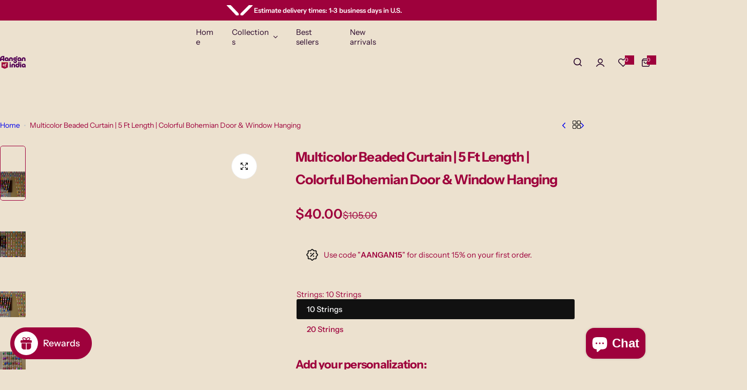

--- FILE ---
content_type: text/css
request_url: https://aanganofindia.com/cdn/shop/t/29/assets/banner.css?v=6044242065747798841755063244
body_size: 251
content:
.sec__inner .banner__media :is(picture,source,img){width:100%;height:100%;object-fit:cover}.sec__inner .banner__media .image-picture{display:block}@media screen and (max-width: 767.98px){.text-below-mb[style*=--aspect-ratio]:before{display:none}.text-below-mb .py-custom{padding-top:0;padding-bottom:0}.text-below-mb.h-custom,.text-below-mb.h-full_screen,.text-below-mb .h-full_screen{min-height:auto}.text-below-mb.h-custom .banner__media{height:var(--height);position:relative}multi-content.swiper.row-gap{row-gap:0}multi-content[data-enable=true]>.section__block:not(:first-child){display:none}}.sec__content:not(.show-content-box):is(.container:not(.px-custom),.fluid_container:not(.px-custom)){padding-left:0;padding-right:0}:where(.px-custom:not(.x-min-value)){padding-left:clamp(15px,calc(15px + (var(--padding-inline) - 15) * var(--responsive-rate)),calc(var(--padding-inline) * 1px));padding-right:clamp(15px,calc(15px + (var(--padding-inline) - 15) * var(--responsive-rate)),calc(var(--padding-inline) * 1px))}:where(.x-min-value){padding-left:calc(var(--padding-inline) * 1px);padding-right:calc(var(--padding-inline) * 1px)}:where(.px-custom.min-value:not(.container,.fluid_container)){padding-left:clamp(calc(var(--padding-inline) * 1px),calc(15px + (var(--padding-inline) - 15) * var(--responsive-rate)),calc(var(--padding-inline) * 1px));padding-right:clamp(calc(var(--padding-inline) * 1px),calc(15px + (var(--padding-inline) - 15) * var(--responsive-rate)),calc(var(--padding-inline) * 1px))}:where(.y-min-value){padding-top:calc(var(--padding-block) * 1px);padding-bottom:calc(var(--padding-block) * 1px)}:where(.py-custom:not(.y-min-value)){padding-top:clamp((var(--padding-block) * .64px),calc((var(--padding-block) * .64px) + (var(--padding-block) - (var(--padding-block) * .64)) * var(--responsive-rate)),calc(var(--padding-block) * 1px));padding-bottom:clamp((var(--padding-block) * .64px),calc((var(--padding-block) * .64px) + (var(--padding-block) - (var(--padding-block) * .64)) * var(--responsive-rate)),calc(var(--padding-block) * 1px))}.h-custom{min-height:var(--height)}@media (min-width: 992px){.h-custom{min-height:var(--height-desktop)}.w-as-max{width:var(--max-width)}}.content-box:before{content:"";position:absolute;left:0;right:0;bottom:0;top:0;background-color:var(--content-bg);opacity:var(--opacity);pointer-events:none;border-radius:var(--rounded-radius, 0)}.content-box>*{position:relative}.sec__video video,.video-foreground iframe,.video-foreground{position:absolute;top:0;left:0;height:100%;width:100%;pointer-events:none;object-fit:cover}@media screen and (max-width: 576.98px){multi-content.swiper.row-gap-30{row-gap:0}}multi-content.rounded .remove-rounded{border-radius:0}video-section.h-full video{height:100%;object-fit:cover;object-position:center}.sec__multi-content video-section.h-full video{width:100%}.text-below-video[style*=--aspect-ratio]:before{display:none}.product-banner__image{position:absolute;top:0;left:0;bottom:0;right:0;opacity:0;visibility:hidden;transition:opacity .5s ease,visibility .5s ease}.product-banner__image.active{opacity:1;visibility:visible}.section-slide-with-banner .btn-link,.banner-packery .btn-link{padding:0 0 3px}.banner-packery{display:grid}.banner-packery .section__block-inner{margin:calc(var(--col-gap) / 2);background:none}@media screen and (max-width: 576.98px){.banner-packery .section__block-inner{margin:calc(var(--col-gap) / 2) 0}}@media (min-width: 1025px){.banner-packery{grid-template-columns:repeat(4,1fr);margin-right:calc(-1* var(--col-gap) / 2);margin-left:calc(-1* var(--col-gap) / 2)}.banner-packery .section__block-inner:nth-child(3){grid-column-start:1;grid-column-end:3;grid-row-start:2;grid-row-end:3}.banner-packery .section__block-inner:nth-child(4){grid-column-start:3;grid-column-end:8;grid-row-start:1;grid-row-end:4}}@media screen and (min-width:576px) and (max-width:1024.993px){.banner-packery{grid-template-columns:repeat(2,1fr)}.banner-packery .section__block-inner:nth-child(3){grid-column-start:1;grid-column-end:3;grid-row-start:2;grid-row-end:3}.banner-packery .section__block-inner:nth-child(4){grid-column-start:1;grid-column-end:3}}.product-list__banner{display:flex!important}
/*# sourceMappingURL=/cdn/shop/t/29/assets/banner.css.map?v=6044242065747798841755063244 */


--- FILE ---
content_type: text/css
request_url: https://aanganofindia.com/cdn/shop/t/29/assets/section-collection.css?v=102020082176574209631755063244
body_size: -425
content:
.collection-item__name.btn-white{--btn-padding-x: 2rem;width:18rem;max-width:100%}.collection-item__media.morden:after{content:"";position:absolute;left:0;right:0;top:0;bottom:0;border-radius:10px;background:linear-gradient(180deg,#0000 25%,#0006);opacity:.75;pointer-events:none;z-index:2;border-radius:var(--rounded-radius, 0)}.collection-item__information.absolute .collection-item__name-inner{-webkit-line-clamp:2;-webkit-box-orient:vertical;overflow:hidden;text-overflow:ellipsis;display:-webkit-box}.collection-item__count.absolute{right:-16px}@media (max-width: 575.98px){[data-mobile="3"] .collection-item__information.absolute .collection-item__name{--btn-padding-x: 1.5rem}[data-mobile="3"] .collection-item__information.absolute .collection-item__name-inner{-webkit-line-clamp:1;-webkit-box-orient:vertical;overflow:hidden;text-overflow:ellipsis;display:-webkit-box}}
/*# sourceMappingURL=/cdn/shop/t/29/assets/section-collection.css.map?v=102020082176574209631755063244 */


--- FILE ---
content_type: text/css
request_url: https://aanganofindia.com/cdn/shop/t/29/assets/search-type-default.css?v=38996653273364051651755063244
body_size: -150
content:
.search__type-popup{--transition-popup: all .6s cubic-bezier(.7, 0, .2, 1)}.bls__drawer.search__type-popup{transition:var(--transition-popup)}header-inner.show-search-form{grid-template-columns:1fr auto 1fr}.content-search-form{max-height:80vh;overflow:auto;position:relative;z-index:10;background-color:var(--color-white)}.popup-search-form{visibility:hidden;top:0;transform:translateY(-105%);opacity:1;z-index:5}.overlay_search{position:fixed;visibility:visible;background-color:var(--overlay-bg);transition:.5s cubic-bezier(.7,0,.2,1);transition-property:opacity,visibility,background-color;opacity:0;top:0;bottom:0;left:0;cursor:url(cursor-close.png),pointer;right:17px;pointer-events:none;z-index:4;height:auto}.overlay_search.open{pointer-events:auto}.open-search .search_type_popup~.overlay_search,.open-search .search_type_drawer~.overlay_search{pointer-events:auto;opacity:1!important;visibility:visible!important}.search_type_drawer~.overlay_search{z-index:11}@media screen and (max-width: 767.98px){.overlay_search{z-index:11;right:0}.open-search .search_type_default~.overlay_search{pointer-events:auto;opacity:1!important;visibility:visible!important}}@media screen and (max-width: 575.98px){.popup-search-form{left:calc(var(--bs-gutter-x) * -1);right:calc(var(--bs-gutter-x) * -1)}}@media screen and (max-width: 767.98px){.header_search .product-item__wrapper{display:flex;gap:15px;--product-item__price-top: 3px;--col-width: 8rem}.header_search .product-item__information{margin-top:0;text-align:start;align-self:center}.header_search .product-item__inner{width:7rem}.header_search .product-item:not(:last-child){border-bottom:1px dashed var(--color-border);padding-bottom:1.5rem}.header_search .product-item .product-item__price{justify-content:flex-start}.search-type-default .search__button.light-dark-grey{color:var(--color-heading)}}@media screen and (min-width: 768px){.bls__drawer.search__type-popup{max-width:100%}}
/*# sourceMappingURL=/cdn/shop/t/29/assets/search-type-default.css.map?v=38996653273364051651755063244 */


--- FILE ---
content_type: text/javascript
request_url: https://cdn.shopify.com/extensions/019b6e52-b0de-7f6f-8151-2fa3c538dc29/flits-78/assets/9027.7fdbf2d5.storeFrontContainer.4.6.7.chunk.js
body_size: -406
content:
"use strict";(self.webpackChunkapp_container=self.webpackChunkapp_container||[]).push([[9027],{9027:(l,e,_)=>{_.r(e),_.d(e,{default:()=>t});const t={flits_select_row:"SelectDropDownSimpleModule_flits_select_row__x1v0I",flits_floating_label:"SelectDropDownSimpleModule_flits_floating_label__0PW6G",flits_variant_select:"SelectDropDownSimpleModule_flits_variant_select__c+kfW",flits_floating_change:"SelectDropDownSimpleModule_flits_floating_change__svjWZ",flits_input:"SelectDropDownSimpleModule_flits_input__r-bdy",flits_highlight:"SelectDropDownSimpleModule_flits_highlight__bcLfj",flits_select_arrow:"SelectDropDownSimpleModule_flits_select_arrow__j2cJ+",flits_without_select:"SelectDropDownSimpleModule_flits_without_select__ys57V"}}}]);

--- FILE ---
content_type: text/javascript
request_url: https://cdn.shopify.com/extensions/019b6e52-b0de-7f6f-8151-2fa3c538dc29/flits-78/assets/234.15a2d3d6.flitsRewardWidget.4.6.7.chunk.js
body_size: 20858
content:
"use strict";(self.webpackChunkflits_reward_widget=self.webpackChunkflits_reward_widget||[]).push([[110,234],{234:(e,t,i)=>{var l=i(318),n=i.n(l),r=i(255),o=i(995);const d=e=>{var t,i,l;return"svgString"===(null==e||null===(t=e.icon)||void 0===t?void 0:t.type)?n().createElement("span",{dangerouslySetInnerHTML:{__html:e.icon.icon},className:"flits-reward-widget-svg-span"}):n().createElement(n().Fragment,null,"code"===(null==e||null===(i=e.icon)||void 0===i?void 0:i.type)?n().createElement("span",{dangerouslySetInnerHTML:{__html:e.icon.code},className:"flits-reward-widget-svg-span"}):n().createElement("img",{src:null==e||null===(l=e.icon)||void 0===l?void 0:l.url,alt:""}))},a=e=>{var t,i,l,r,o,a,_;return n().createElement("button",{className:`flits-reward-button ${null!==(t=e.class)&&void 0!==t?t:""} ${null!==(i="flits-widget-popup-"+(null===(l=window)||void 0===l||null===(r=l.flitsThemeAppExtensionObjects)||void 0===r||null===(o=r.Metafields)||void 0===o||null===(a=o.FLITS_EXTENSION_ONSITE_CONTENT_REWARD_WIDGET)||void 0===a||null===(_=a.launcher)||void 0===_?void 0:_.alignment))&&void 0!==i?i:"right"}`,onClick:e.rewardOpenPopupClick},n().createElement("span",{className:"flits-reward-button-icon"},n().createElement(d,{icon:e.icon})),n().createElement("span",{className:"flits-reward-button-text"},e.text))},_=e=>{var t,i,l,r,o,a,_;return n().createElement("button",{className:`flits-reward-close-btn ${null!==(t=e.class)&&void 0!==t?t:""} ${null!==(i="flits-widget-popup-close-button-"+(null===(l=window)||void 0===l||null===(r=l.flitsThemeAppExtensionObjects)||void 0===r||null===(o=r.Metafields)||void 0===o||null===(a=o.FLITS_EXTENSION_ONSITE_CONTENT_REWARD_WIDGET)||void 0===a||null===(_=a.launcher)||void 0===_?void 0:_.alignment))&&void 0!==i?i:"right"}`,onClick:e.rewardClosePopupClick},n().createElement(d,{icon:e.icon}))},s=e=>{var t,i,l,r,o;return n().createElement("div",{className:`flits-reward-point-box ${null!==(t=e.class)&&void 0!==t?t:""}`,style:{padding:e.padding}},n().createElement("div",{className:"flits-reward-point-box-header",onClick:e.rewardPointBoxClick},n().createElement("div",{className:"flits-reward-point-box-icon"},n().createElement(d,{icon:e.icon})),n().createElement("div",{className:"flits-reward-point-box-text"},n().createElement("h4",null,e.title)),n().createElement("div",{className:"flits-reward-point-box-forward-icon"},n().createElement(d,{icon:null===(i=window)||void 0===i||null===(l=i.flits_icons)||void 0===l||null===(r=l.flits)||void 0===r||null===(o=r.icons)||void 0===o?void 0:o.forward_arrow_section}))),null==e?void 0:e.children)},u=e=>{var t,i,l,r,o,a,_,s;let u=null===(t=window)||void 0===t||null===(i=t.flits_icons)||void 0===i||null===(l=i.flits)||void 0===l||null===(r=l.icons)||void 0===r?void 0:r.true_logo;return n().createElement("div",{className:"flits-reward-redeem-box "+(e.isEarned||"true"===e.isEarned||e.unAvailable?"flits-earned-box":""),key:e.index},n().createElement("div",{className:"flits-reward-redeem-box-text-icon-wrap"},n().createElement("div",{className:"flits-reward-redeem-box-icon"},n().createElement(d,{icon:e.icon})),n().createElement("div",{className:"flits-reward-redeem-box-text"},n().createElement("h4",{dangerouslySetInnerHTML:{__html:e.title}}),n().createElement("p",{dangerouslySetInnerHTML:{__html:e.description}}),e.maxSpentText?n().createElement("p",{dangerouslySetInnerHTML:{__html:e.maxSpentText}}):null,e.creditExpiryText?n().createElement("p",{dangerouslySetInnerHTML:{__html:e.creditExpiryText}}):null,e.earnLimit?n().createElement("p",{dangerouslySetInnerHTML:{__html:e.earnLimit}}):null,e.collectionText?n().createElement("p",{dangerouslySetInnerHTML:{__html:e.collectionText}}):null,e.minimumOrderValue?n().createElement("p",{dangerouslySetInnerHTML:{__html:e.minimumOrderValue}}):null,e.minimumPointsRequired?n().createElement("p",{dangerouslySetInnerHTML:{__html:e.minimumPointsRequired}}):null,e.maximumPointsRedeemable?n().createElement("p",{dangerouslySetInnerHTML:{__html:e.maximumPointsRedeemable}}):null,e.maximumShippingAmount?n().createElement("p",{dangerouslySetInnerHTML:{__html:e.maximumShippingAmount}}):null,e.cartRuleCalculationInfo?n().createElement("p",{dangerouslySetInnerHTML:{__html:e.cartRuleCalculationInfo}}):null)),"none"!==e.btn_text&&"none"!==e.linkTo?n().createElement("a",{className:"flits-reward-redeem-box-btn "+((null===(o=window)||void 0===o||null===(a=o.flitsThemeAppExtensionObjects)||void 0===a||null===(_=a.customer)||void 0===_||null===(s=_.birthday)||void 0===s?void 0:s.length)>0&&"birthdate"===(null==e?void 0:e.moduleOn)?"flits-earned-box":""),onClick:e.RewardRedeemBtnClick,href:e.linkTo},e.loading?n().createElement("div",{className:"flits-rule-loading"}):e.isEarned||"true"===e.isEarned||e.buttonDisable?n().createElement(d,{icon:u}):e.btn_text):"")},c=e=>{var t,i,l,r;return n().createElement("div",{className:"flits-wp-share-btn flits-social-share-main",onClick:function(){let t="https://api.whatsapp.com/send?text="+encodeURIComponent(unescape(e.shareDescription));window.open(t)}},n().createElement(d,{icon:null===(t=window)||void 0===t||null===(i=t.flits_icons)||void 0===i||null===(l=i.flits)||void 0===l||null===(r=l.icons)||void 0===r?void 0:r.whatsapp_logo}))},w=e=>{var t,i,l,r;return n().createElement("div",{className:"flits-wp-share-btn flits-social-share-main",onClick:function(){let t=e.shareDescription;var i={title:"Refer Friend",text:t};navigator.share&&navigator.canShare(i)?navigator.share(i):alert(`Navigator share is not supported by your browser. ${t}`)}},n().createElement(d,{icon:null===(t=window)||void 0===t||null===(i=t.flits_icons)||void 0===i||null===(l=i.flits)||void 0===l||null===(r=l.icons)||void 0===r?void 0:r.navigation_share_logo}))},v=e=>{var t,i,l,r;return n().createElement("div",{className:"flits-fb-share-btn flits-social-share-main",onClick:function(){let t="https://www.facebook.com/sharer/sharer.php?u="+encodeURIComponent(unescape(e.referralLink))+"&quote="+e.shareDescription;window.open(t)}},n().createElement(d,{icon:null===(t=window)||void 0===t||null===(i=t.flits_icons)||void 0===i||null===(l=i.flits)||void 0===l||null===(r=l.icons)||void 0===r?void 0:r.facebook_logo}))},p=e=>{var t,i,l,r;return n().createElement("div",{className:"flits-widget-inside-header",onClick:e.backButtonClick},n().createElement(d,{icon:null===(t=window)||void 0===t||null===(i=t.flits_icons)||void 0===i||null===(l=i.flits)||void 0===l||null===(r=l.icons)||void 0===r?void 0:r.backward_arrow}),n().createElement("h2",null,e.backScreenText))},f=e=>n().createElement("button",{className:"flits-reward-primary-button",onClick:e.onClick,id:e.id},e.value,n().createElement("div",{className:"flits-widget-loader flits-button-inside-loader"})),m=e=>n().createElement("div",{className:e.active?["flits-widget-loader-wrap","active"].join(" "):"flits-widget-loader-wrap"},n().createElement("div",{className:"flits-widget-loader"}));var g=i(486);const h=(0,g.createSlice)({name:"rewardWidgetSlice",initialState:{widgetOPen:!1,generalState:{},widgetLanguage:null,noLoginRules:null,customerCreditRules:null,creditData:null,referralData:null,defaultScreen:!0,subscriptionResponse:null,adminLanguage:null,pagesViewClicks:{defaultView:!0,earningView:null,redeemView:null,cractivityView:null,ruleCounts:null,howItWorksView:null,referRules:null,referRuleView:null},iconReceive:null},reducers:{setWidgetOPen:(e,t)=>{e.widgetOPen=t.payload},setWidgetLanguage:(e,t)=>{e.widgetLanguage=t.payload},setNoLoginRules:(e,t)=>{e.noLoginRules=t.payload},setCustomerCreditRules:(e,t)=>{e.customerCreditRules=t.payload},setCreditData:(e,t)=>{e.creditData=t.payload},setReferralData:(e,t)=>{e.referralData=t.payload},setDefaultScreen:(e,t)=>{e.defaultScreen=t.payload},setSubscriptionResponse:(e,t)=>{e.subscriptionResponse=t.payload},setGeneralState:(e,t)=>{const i=t.payload.key,l=t.payload.value;e.generalState[i]=l},setAdminLanguage:(e,t)=>{e.adminLanguage=t.payload},setPagesViewClicks:(e,t)=>{e.pagesViewClicks=t.payload},setIconReceive:(e,t)=>{e.iconReceive=t.payload}}}),{setWidgetOPen:E,setGeneralState:b,setWidgetLanguage:x,setNoLoginRules:T,setCustomerCreditRules:y,setCreditData:k,setReferralData:O,setDefaultScreen:C,setIconReceive:N,setSubscriptionResponse:A,setPagesViewClicks:L,setAdminLanguage:R}=h.actions,S=h.reducer,I=e=>{var t,i,r,a,_,s,u,c;const w=(0,o.useSelector)((e=>e.rewardWidget.pagesViewClicks)),v=(0,o.useDispatch)();return(0,l.useEffect)((()=>{if(null!=w&&w.fromReferView){let e=document.querySelector(".flits-how-it-works-main");e&&e.scrollIntoView(),v(L({...w,fromReferView:!1}))}}),[w,v]),n().createElement("div",{className:"flits-how-it-works-main"},n().createElement("div",{className:"flits-how-it-head"},n().createElement("div",{className:"flits-how-it-head-left"},n().createElement(d,{icon:null===(t=window)||void 0===t||null===(i=t.flits_icons)||void 0===i||null===(r=i.flits)||void 0===r||null===(a=r.icons)||void 0===a?void 0:a.how_referral_work_indicator}),n().createElement("p",null,e.title)),n().createElement("div",{className:"flits-how-it-head-close",onClick:e.howItWorksClose},n().createElement(d,{icon:null===(_=window)||void 0===_||null===(s=_.flits_icons)||void 0===s||null===(u=s.flits)||void 0===u||null===(c=u.icons)||void 0===c?void 0:c.close_button}))),n().createElement("div",{className:"flits-how-it-body"},n().createElement("div",{className:"flits-line-container"},n().createElement("div",{className:"flits-number"},"1"),n().createElement("div",{className:"flits-line"}),n().createElement("div",{className:"flits-number"},"2"),n().createElement("div",{className:"flits-line"}),n().createElement("div",{className:"flits-number"},"3")),n().createElement("div",{className:"flits-line-words"},n().createElement("div",{className:"flits-line-word"},e.stepOne),n().createElement("div",{className:"flits-line-word",dangerouslySetInnerHTML:{__html:e.stepTwo}}),n().createElement("div",{className:"flits-line-word",dangerouslySetInnerHTML:{__html:e.stepThree}}))))},j=e=>{var t,i;const{themeT:l}=null===(t=window)||void 0===t||null===(i=t.flitsThemeAppExtensionObjects)||void 0===i?void 0:i.useTranslationLanguage;return n().createElement("div",{className:"flits-link-copy-btn-main"},n().createElement("input",{type:"text",placeholder:"",name:"flits_widget_referral_link",defaultValue:e.shareLink,readOnly:!0}),n().createElement("div",{className:"flits-link-copy-btn",onClick:e.copyBtnClick},l("flits.refer_friend_page.copy","Copy")))},D=function(e){var t,i,r,d,s,u,c,w,v,p;const[f,m]=(0,l.useState)(!1),g=(0,o.useDispatch)(),{adminT:h}=null===(t=window)||void 0===t||null===(i=t.flitsThemeAppExtensionObjects)||void 0===i?void 0:i.useTranslationLanguage;let b=!!navigator.userAgent.match(/Version\/[\d\.]+.*Safari/),x=(()=>{const e=navigator.userAgent||navigator.vendor||window.opera;return!(!/iPad|iPhone|iPod/.test(e)||window.MSStream)||"MacIntel"===navigator.platform&&navigator.maxTouchPoints>1})();return n().createElement(n().Fragment,null,f?n().createElement(_,{rewardClosePopupClick:function(){document.querySelector("body").classList.remove("flits-reward-widget-open"),m(!1),document.querySelector(".flits-widget-popup-inner").scrollTop=0,setTimeout((function(){g(E(!1)),g(C(!0))}),200)},icon:null===(r=window)||void 0===r||null===(d=r.flits_icons)||void 0===d||null===(s=d.flits)||void 0===s||null===(u=s.icons)||void 0===u?void 0:u.close_button}):n().createElement(a,{rewardOpenPopupClick:function(){m(!0),g(C(!1)),setTimeout((function(){g(E(!0))}),200),document.querySelector(".flits-reward-widget-root-container").classList.add("flits-opening-anim-done"),(x||b)&&document.querySelector(".flits-reward-widget-root-container").classList.add("flits-widget-browser-safari"),document.querySelector("body").classList.add("flits-reward-widget-open")},text:h("launcher.title","Rewards"),icon:null===(c=window)||void 0===c||null===(w=c.flits_icons)||void 0===w||null===(v=w.flits)||void 0===v||null===(p=v.icons)||void 0===p?void 0:p.launcher_open_button}))};function M(e){if(e){const t=864e5;let i;const l=(new Date).getFullYear();let n=new Date(e).getDate();n=n<10?"0"+n:n;let r=new Date(e).getMonth()+1;r=r<10?"0"+r:r;let o=l+"-"+r+"-"+n,d=new Date(o).getTime();const a=(new Date).getTime();let _=d-a;return _<0&&(o=l+1+"-"+r+"-"+n,d=new Date(o).getTime(),_=d-a),i=Math.floor(_/t),i}}function W(e,t,i){"string"==typeof e&&(e=e.replace(".",""));let l="";const n=/\{\{\s*(\w+)\s*\}\}/,r=t||"${{amount}}";function o(e,t){return void 0===e?t:e}function d(e,t,i,l){if(t=o(t,2),i=o(i,","),l=o(l,"."),isNaN(e)||null==e)return"0";const n=(e=(e/100).toFixed(t)).split(".");return n[0].replace(/(\d)(?=(\d\d\d)+(?!\d))/g,"$1"+i)+(n[1]?l+n[1]:"")}switch(r.match(n)[1]){case"amount":l=d(e,2);break;case"amount_no_decimals":l=d(e,0);break;case"amount_with_comma_separator":l=d(e,2,".",",");break;case"amount_no_decimals_with_comma_separator":l=d(e,0,".",",")}return function(e){return e.replace(/&amp;/g,"&").replace(/&lt;/g,"<").replace(/&gt;/g,">").replace(/&quot;/g,'"').replace(/&#039;/g,"'").replace(/&#39;/g,"'")}(r.replace(n,l))}const B=e=>{var t,i,l,n;return parseFloat(e)<0?W(100*e,null===(t=window)||void 0===t||null===(i=t.flitsThemeAppExtensionObjects)||void 0===i?void 0:i.money_format):W(Math.abs(100*e),null===(l=window)||void 0===l||null===(n=l.flitsThemeAppExtensionObjects)||void 0===n?void 0:n.money_format)},$=(e,t)=>{const i=(e=e.rules).all_rules_data.filter((e=>"flits_earning_rules"===e.tab_to_append&&"referrer_friend"!==(null==e?void 0:e.module_on)&&"referrals_order_number"!==(null==e?void 0:e.module_on)&&"referrals_total_number"!==(null==e?void 0:e.module_on)&&"referrals_total_spent"!==(null==e?void 0:e.module_on)));if(0===i.length)return[];const l=i.map((e=>{var t,i,l,n,r,o,d;let a=(e=>{var t,i,l,n,r,o,d,a,_,s,u,c,w,v,p,f,m,g,h,E,b,x,T,y,k,O,C,N,A,L,R,S,I,j,D,W,$,V,F,P,H,q,U,G,Y,J,X,K,z,Q,Z,ee,te,ie,le,ne,re,oe,de,ae,_e,se,ue,ce,we,ve,pe,fe,me,ge,he,Ee,be,xe,Te,ye,ke,Oe,Ce,Ne,Ae,Le,Re,Se,Ie,je,De,Me,We,Be,$e,Ve,Fe,Pe,He,qe,Ue,Ge,Ye,Je,Xe,Ke,ze,Qe,Ze,et,tt,it,lt,nt,rt,ot,dt,at,_t,st,ut,ct,wt,vt,pt,ft,mt,gt,ht,Et,bt,xt,Tt,yt,kt,Ot,Ct,Nt,At,Lt,Rt,St,It,jt,Dt,Mt,Wt,Bt,$t,Vt,Ft,Pt,Ht,qt,Ut,Gt,Yt,Jt,Xt,Kt,zt,Qt,Zt,ei,ti,ii,li,ni,ri,oi,di,ai,_i,si,ui,ci,wi,vi,pi,fi,mi,gi,hi,Ei,bi,xi,Ti,yi,ki,Oi,Ci,Ni,Ai,Li,Ri,Si,Ii,ji,Di,Mi,Wi,Bi,$i,Vi,Fi,Pi,Hi,qi,Ui,Gi,Yi,Ji,Xi,Ki,zi,Qi,Zi,el,tl,il,ll,nl,rl,ol,dl,al,_l,sl,ul,cl,wl,vl,pl,fl,ml,gl,hl,El,bl,xl,Tl,yl,kl,Ol,Cl,Nl,Al,Ll,Rl,Sl,Il,jl,Dl,Ml,Wl,Bl,$l;let{module_on:Vl,credits:Fl,column_value:Pl,is_fixed:Hl,relation:ql,avails:Ul,is_earned:Gl}=e;const{themeT:Yl}=null===(t=window)||void 0===t||null===(i=t.flitsThemeAppExtensionObjects)||void 0===i?void 0:i.useTranslationLanguage;let Jl=null===(l=window)||void 0===l||null===(n=l.flitsThemeAppExtensionObjects)||void 0===n||null===(r=n.routes)||void 0===r?void 0:r.collections_url;switch(null!==(o=Jl)&&void 0!==o&&o.endsWith("/collections")&&(Jl+="/all"),Vl){case"register":const t=!(null!==(d=window)&&void 0!==d&&null!==(a=d.flitsThemeAppExtensionObjects)&&void 0!==a&&null!==(_=a.routes)&&void 0!==_&&null!==(s=_.account_login_url)&&void 0!==s&&s.includes("/account/login"));return{title:Yl("flits.reward_widget.how_to_earn_credit_page.register_credit_rule_title","Sign-up"),description:Yl("flits.reward_widget.how_to_earn_credit_page.register_credit_rule_description","Earn {{ credit }} points",{credit:Math.abs(Fl)/100}),linkTo:null!==(u=null===(c=window)||void 0===c||null===(w=c.commonEndpoint)||void 0===w?void 0:w.register)&&void 0!==u?u:"/account/register",linkBtntext:t&&!Gl?Yl("flits.reward_widget.how_to_earn_credit_page.register_rule_unavailable_btn_text","Unavailable"):Yl("flits.reward_widget.how_to_earn_credit_page.register_rule_btn_text","Sign up"),isEarned:Gl,moduleOn:Vl,unAvailable:t};case"subscribe":return{title:Yl("flits.reward_widget.how_to_earn_credit_page.subscribe_credit_rule_title","Newsletter subscription"),description:Yl("flits.reward_widget.how_to_earn_credit_page.subscribe_credit_rule_description","Earn {{ credit }} points",{credit:Math.abs(Fl)/100}),linkTo:null!==(v=window)&&void 0!==v&&null!==(p=v.flitsThemeAppExtensionObjects)&&void 0!==p&&p.customerExist?null!==(f=null===(m=window)||void 0===m||null===(g=m.commonEndpoint)||void 0===g?void 0:g.login)&&void 0!==f?f:"/account/login":null!==(h=window)&&void 0!==h&&null!==(E=h.flitsThemeAppExtensionObjects)&&void 0!==E&&null!==(b=E.request)&&void 0!==b&&null!==(x=b.locale)&&void 0!==x&&null!==(T=x.shop_locale)&&void 0!==T&&T.primary?"/account#howToEarn":`/${null===(y=window)||void 0===y||null===(k=y.flitsThemeAppExtensionObjects)||void 0===k||null===(O=k.request)||void 0===O||null===(C=O.locale)||void 0===C||null===(N=C.shop_locale)||void 0===N||null===(A=N.locale)||void 0===A||null===(L=A.split("-"))||void 0===L?void 0:L[0]}/account#howToEarn`,linkBtntext:Yl("flits.reward_widget.how_to_earn_credit_page.subscribe_rule_btn_text","Subscribe"),isEarned:null!==(R=window)&&void 0!==R&&null!==(S=R.flitsThemeAppExtensionObjects)&&void 0!==S&&S.customerExist?window.flitsRewardAcceptMarketing:Gl,moduleOn:Vl};case"order_number":if("earning"===(null==e?void 0:e.rule_type)){var Xl,Kl,zl,Ql,Zl,en,tn,ln,nn,rn,on,dn;if(">="===ql)return{title:Yl(Hl?"flits.reward_widget.how_to_earn_credit_page.specific_order_and_next_orders_credit_rule_title":"flits.reward_widget.how_to_earn_credit_page.specific_order_and_next_orders_percentage_credit_rule_title","Continuing orders",{order_count:Pl}),description:Yl(Hl?"flits.reward_widget.how_to_earn_credit_page.specific_order_and_next_orders_credit_rule_description":"flits.reward_widget.how_to_earn_credit_page.specific_order_and_next_orders_percentage_credit_rule_description",Hl?"Earn {{ credit }} points on all orders from order no. {{ order_count }}":"Earn {{ credit }} of order value on all orders from order no. {{ order_count }}",{credit:Hl?Math.abs(Fl)/100:Fl/100+"%",order_count:parseInt(Pl),"order_count+1":parseInt(Pl)+1,"order_count+2":parseInt(Pl)+2,"order_count+n":"n"}),linkTo:Jl,linkBtntext:Yl(Hl?"flits.reward_widget.how_to_earn_credit_page.specific_order_and_next_orders_credit_rule_btn_text":"flits.reward_widget.how_to_earn_credit_page.specific_order_and_next_orders_percentage_credit_rule_btn_text","Order"),isEarned:!1,creditExpiryText:parseFloat(null!==(Xl=null==e?void 0:e.expires_in)&&void 0!==Xl?Xl:0)>0?Yl(e.is_fixed?"flits.reward_widget.how_to_earn_credit_page.specific_order_and_next_orders_credit_rule_credit_expiry_text":"flits.reward_widget.how_to_earn_credit_page.specific_order_and_next_orders_percentage_credit_rule_credit_expiry_text",e.is_fixed?null===(Kl=window)||void 0===Kl||null===(zl=Kl.defaultLanguageContent)||void 0===zl||null===(Ql=zl.flits)||void 0===Ql||null===(Zl=Ql.reward_widget)||void 0===Zl||null===(en=Zl.how_to_earn_credit_page)||void 0===en?void 0:en.specific_order_and_next_orders_credit_rule_credit_expiry_text:null===(tn=window)||void 0===tn||null===(ln=tn.defaultLanguageContent)||void 0===ln||null===(nn=ln.flits)||void 0===nn||null===(rn=nn.reward_widget)||void 0===rn||null===(on=rn.how_to_earn_credit_page)||void 0===on?void 0:on.specific_order_and_next_orders_percentage_credit_rule_credit_expiry_text,{days:parseFloat(null!==(dn=null==e?void 0:e.expires_in)&&void 0!==dn?dn:0)}):null,moduleOn:Vl};{var an,_n,sn,un,cn,wn,vn,pn,fn,mn,gn,hn,En,bn,xn,Tn;let t=null===(an=window)||void 0===an||null===(_n=an.flitsThemeAppExtensionObjects)||void 0===_n||null===(sn=_n.customer)||void 0===sn?void 0:sn.order_count;return 0===(null===(un=t)||void 0===un?void 0:un.length)&&(t="0"),Gl||parseInt(t)>=parseInt(Pl)&&(Gl=!1),{title:Yl(Hl?"flits.reward_widget.how_to_earn_credit_page.specific_order_credit_rule_title":"flits.reward_widget.how_to_earn_credit_page.specific_order_percentage_credit_rule_title","Place order"),description:Yl(Hl?"flits.reward_widget.how_to_earn_credit_page.specific_order_credit_rule_description":"flits.reward_widget.how_to_earn_credit_page.specific_order_percentage_credit_rule_description",Hl?"Earn {{ credit }} points on order no. {{ order_count }}":"Earn {{ credit }} of order value of order no. {{ order_count }}",{credit:Hl?Math.abs(Fl)/100:Fl/100+"%",order_count:Pl}),linkTo:Jl,linkBtntext:Yl(Hl?"flits.reward_widget.how_to_earn_credit_page.order_number_rule_btn_text":"flits.reward_widget.how_to_earn_credit_page.specific_order_percentage_credit_rule_btn_text","Order"),isEarned:Gl,creditExpiryText:parseFloat(null!==(cn=null==e?void 0:e.expires_in)&&void 0!==cn?cn:0)>0?Yl(e.is_fixed?"flits.reward_widget.how_to_earn_credit_page.specific_order_credit_rule_credit_expiry_text":"flits.reward_widget.how_to_earn_credit_page.specific_order_percentage_credit_rule_credit_expiry_text",e.is_fixed?null===(wn=window)||void 0===wn||null===(vn=wn.defaultLanguageContent)||void 0===vn||null===(pn=vn.flits)||void 0===pn||null===(fn=pn.reward_widget)||void 0===fn||null===(mn=fn.how_to_earn_credit_page)||void 0===mn?void 0:mn.specific_order_credit_rule_credit_expiry_text:null===(gn=window)||void 0===gn||null===(hn=gn.defaultLanguageContent)||void 0===hn||null===(En=hn.flits)||void 0===En||null===(bn=En.reward_widget)||void 0===bn||null===(xn=bn.how_to_earn_credit_page)||void 0===xn?void 0:xn.specific_order_percentage_credit_rule_credit_expiry_text,{days:parseFloat(null!==(Tn=null==e?void 0:e.expires_in)&&void 0!==Tn?Tn:0)}):null,moduleOn:Vl}}}var yn,kn,On,Cn,Nn,An,Ln,Rn,Sn,In,jn,Dn,Mn,Wn,Bn,$n,Vn,Fn,Pn,Hn,qn,Un,Gn,Yn,Jn,Xn,Kn,zn,Qn,Zn,er,tr,ir,lr,nr,rr,or,dr,ar,_r,sr,ur,cr,wr,vr,pr,fr,mr,gr,hr,Er,br,xr,Tr,yr,kr,Or,Cr,Nr,Ar;return"earning_fixed"===(null==e?void 0:e.rule_type)?{title:Yl("flits.reward_widget.how_to_earn_credit_page.order_fixed_rule_title",null===(yn=window)||void 0===yn||null===(kn=yn.defaultLanguageContent)||void 0===kn||null===(On=kn.flits)||void 0===On||null===(Cn=On.reward_widget)||void 0===Cn||null===(Nn=Cn.how_to_earn_credit_page)||void 0===Nn?void 0:Nn.order_fixed_rule_title),description:Yl("flits.reward_widget.how_to_earn_credit_page.order_fixed_rule_description",null===(An=window)||void 0===An||null===(Ln=An.defaultLanguageContent)||void 0===Ln||null===(Rn=Ln.flits)||void 0===Rn||null===(Sn=Rn.reward_widget)||void 0===Sn||null===(In=Sn.how_to_earn_credit_page)||void 0===In?void 0:In.order_fixed_rule_description,{credit:Math.abs(Fl)/100}),linkBtntext:Yl("flits.reward_widget.how_to_earn_credit_page.order_fixed_rule_btn_text",null===(jn=window)||void 0===jn||null===(Dn=jn.defaultLanguageContent)||void 0===Dn||null===(Mn=Dn.flits)||void 0===Mn||null===(Wn=Mn.reward_widget)||void 0===Wn||null===(Bn=Wn.how_to_earn_credit_page)||void 0===Bn?void 0:Bn.order_fixed_rule_btn_text,{credit:Math.abs(Fl)/100}),linkTo:Jl,creditExpiryText:parseFloat(null!==($n=null==e?void 0:e.expires_in)&&void 0!==$n?$n:0)>0?Yl("flits.reward_widget.how_to_earn_credit_page.order_fixed_rule_credit_expiry_text",null===(Vn=window)||void 0===Vn||null===(Fn=Vn.defaultLanguageContent)||void 0===Fn||null===(Pn=Fn.flits)||void 0===Pn||null===(Hn=Pn.reward_widget)||void 0===Hn||null===(qn=Hn.how_to_earn_credit_page)||void 0===qn?void 0:qn.order_fixed_rule_credit_expiry_text,{days:parseFloat(null!==(Un=null==e?void 0:e.expires_in)&&void 0!==Un?Un:0)}):null,earnLimit:1===parseInt(null==e||null===(Gn=e.avails)||void 0===Gn?void 0:Gn.EARNING_LIMIT_ENABLED)&&parseInt(null==e||null===(Yn=e.avails)||void 0===Yn?void 0:Yn.EARNING_LIMIT_COUNT)>0?Yl("flits.reward_widget.how_to_earn_credit_page.order_fixed_rule_limit_text",null===(Jn=window)||void 0===Jn||null===(Xn=Jn.defaultLanguageContent)||void 0===Xn||null===(Kn=Xn.flits)||void 0===Kn||null===(zn=Kn.reward_widget)||void 0===zn||null===(Qn=zn.how_to_earn_credit_page)||void 0===Qn?void 0:Qn.order_fixed_rule_limit_text,{limit:parseInt(null==e||null===(Zn=e.avails)||void 0===Zn?void 0:Zn.EARNING_LIMIT_COUNT)}):null,isEarned:Gl,moduleOn:Vl}:{title:Yl("flits.reward_widget.how_to_earn_credit_page.order_incremental_rule_title",null===(er=window)||void 0===er||null===(tr=er.defaultLanguageContent)||void 0===tr||null===(ir=tr.flits)||void 0===ir||null===(lr=ir.reward_widget)||void 0===lr||null===(nr=lr.how_to_earn_credit_page)||void 0===nr?void 0:nr.order_incremental_rule_title),description:Yl("flits.reward_widget.how_to_earn_credit_page.order_incremental_rule_description",null===(rr=window)||void 0===rr||null===(or=rr.defaultLanguageContent)||void 0===or||null===(dr=or.flits)||void 0===dr||null===(ar=dr.reward_widget)||void 0===ar||null===(_r=ar.how_to_earn_credit_page)||void 0===_r?void 0:_r.order_incremental_rule_description,{credit:Math.abs(Fl)/100,spent_amount:B(Math.abs(null==e?void 0:e.column_value))}),linkBtntext:Yl("flits.reward_widget.how_to_earn_credit_page.order_incremental_rule_btn_text",null===(sr=window)||void 0===sr||null===(ur=sr.defaultLanguageContent)||void 0===ur||null===(cr=ur.flits)||void 0===cr||null===(wr=cr.reward_widget)||void 0===wr||null===(vr=wr.how_to_earn_credit_page)||void 0===vr?void 0:vr.order_incremental_rule_btn_text,{credit:Math.abs(Fl)/100}),linkTo:Jl,creditExpiryText:parseFloat(null!==(pr=null==e?void 0:e.expires_in)&&void 0!==pr?pr:0)>0?Yl("flits.reward_widget.how_to_earn_credit_page.order_incremental_rule_credit_expiry_text",null===(fr=window)||void 0===fr||null===(mr=fr.defaultLanguageContent)||void 0===mr||null===(gr=mr.flits)||void 0===gr||null===(hr=gr.reward_widget)||void 0===hr||null===(Er=hr.how_to_earn_credit_page)||void 0===Er?void 0:Er.order_incremental_rule_credit_expiry_text,{days:parseFloat(null!==(br=null==e?void 0:e.expires_in)&&void 0!==br?br:0)}):null,earnLimit:1===parseInt(null==e||null===(xr=e.avails)||void 0===xr?void 0:xr.EARNING_LIMIT_ENABLED)&&parseInt(null==e||null===(Tr=e.avails)||void 0===Tr?void 0:Tr.EARNING_LIMIT_COUNT)>0?Yl("flits.reward_widget.how_to_earn_credit_page.order_incremental_rule_limit_text",null===(yr=window)||void 0===yr||null===(kr=yr.defaultLanguageContent)||void 0===kr||null===(Or=kr.flits)||void 0===Or||null===(Cr=Or.reward_widget)||void 0===Cr||null===(Nr=Cr.how_to_earn_credit_page)||void 0===Nr?void 0:Nr.order_incremental_rule_limit_text,{limit:parseInt(null==e||null===(Ar=e.avails)||void 0===Ar?void 0:Ar.EARNING_LIMIT_COUNT)}):null,isEarned:Gl,moduleOn:Vl};case"birthdate":let i=Yl("flits.reward_widget.how_to_earn_credit_page.birthdate_credit_rule_description_1","Earn {{ credit }} points",{credit:Math.abs(Fl)/100}),l=(null===(I=window)||void 0===I||null===(j=I.flitsThemeAppExtensionObjects)||void 0===j||null===(D=j.customer)||void 0===D||null===(W=D.birthday)||void 0===W?void 0:W.length)>0?Yl("flits.reward_widget.how_to_earn_credit_page.birthdate_credit_rule_description_2","{{ days }} days left to earn {{ credit }} points",{credit:Math.abs(Fl)/100,days:M(null===($=window)||void 0===$||null===(V=$.flitsThemeAppExtensionObjects)||void 0===V||null===(F=V.customer)||void 0===F?void 0:F.birthday)}):null,n=Yl("flits.reward_widget.how_to_earn_credit_page.birthdate_credit_rule_description_3","*You can avail these points once a year");return{title:Yl("flits.reward_widget.how_to_earn_credit_page.birthdate_credit_rule_title","Birthday"),description:`<span>${i}</span>${l?`<span class="flits-reward-birth-terms">${l}</span>`:""}<span class="flits-reward-birth-terms">${n}</span>`,linkTo:null!==(P=window)&&void 0!==P&&null!==(H=P.flitsThemeAppExtensionObjects)&&void 0!==H&&H.customerExist?null!==(Y=window)&&void 0!==Y&&null!==(J=Y.flitsThemeAppExtensionObjects)&&void 0!==J&&null!==(X=J.request)&&void 0!==X&&null!==(K=X.locale)&&void 0!==K&&null!==(z=K.shop_locale)&&void 0!==z&&z.primary?"/account#/profile":`/${null===(Q=window)||void 0===Q||null===(Z=Q.flitsThemeAppExtensionObjects)||void 0===Z||null===(ee=Z.request)||void 0===ee||null===(te=ee.locale)||void 0===te||null===(ie=te.shop_locale)||void 0===ie||null===(le=ie.locale)||void 0===le||null===(ne=le.split("-"))||void 0===ne?void 0:ne[0]}/account#/profile`:null!==(q=null===(U=window)||void 0===U||null===(G=U.commonEndpoint)||void 0===G?void 0:G.login)&&void 0!==q?q:"/account/login",linkBtntext:Yl("flits.reward_widget.how_to_earn_credit_page.birthdate_rule_btn_text","Add date"),isEarned:!1,moduleOn:Vl};case"monthly_date":return Hl?{title:Yl("flits.reward_widget.how_to_earn_credit_page.special_day_credit_rule_title","Bonus points"),description:Yl("flits.reward_widget.how_to_earn_credit_page.special_day_credit_rule_description","Get additional points on {{ date }}",{credit:Math.abs(Fl)/100,date:new Date(Pl).getDate()+"/"+(new Date(Pl).getMonth()+1)+"/"+new Date(Pl).getFullYear()}),linkTo:"none",linkBtntext:Yl("flits.reward_widget.how_to_earn_credit_page.monthly_date_rule_btn_text","Place"),isEarned:!1,moduleOn:Vl}:{title:Yl("flits.reward_widget.how_to_earn_credit_page.monthly_credit_rule_title","Monthly points"),description:Yl("flits.reward_widget.how_to_earn_credit_page.monthly_credit_rule_description","Get a monthly bonus of {{ credit }} points on {{ date }}",{credit:Math.abs(Fl)/100,date:new Date(Pl).getDate()}),linkTo:"none",linkBtntext:Yl("flits.reward_widget.how_to_earn_credit_page.monthly_date_rule_btn_text","Place"),isEarned:!1,moduleOn:Vl};case"product_review":return{title:Yl("flits.reward_widget.how_to_earn_credit_page.product_review_credit_rule_title","Review"),description:Yl("flits.reward_widget.how_to_earn_credit_page.product_review_credit_rule_description","Earn {{ credit }} points",{credit:Math.abs(Fl)/100}),linkTo:`${null!==(re=null===(oe=window)||void 0===oe||null===(de=oe.commonEndpoint)||void 0===de?void 0:de.collection)&&void 0!==re?re:""}/collections/all`,linkBtntext:Yl("flits.reward_widget.how_to_earn_credit_page.product_review_rule_btn_text","Write"),isEarned:!1,moduleOn:Vl};case"product_tag":let r=document.createElement("span");return Ul.forEach(((e,t)=>{var i,l,n,o,d,a,_,s,u,c,w,v;let p=document.createElement("a");p.setAttribute("href",(null!==(i=window)&&void 0!==i&&null!==(l=i.flitsThemeAppExtensionObjects)&&void 0!==l&&null!==(n=l.request)&&void 0!==n&&null!==(o=n.locale)&&void 0!==o&&null!==(d=o.shop_locale)&&void 0!==d&&d.primary?"":`/${null===(a=window)||void 0===a||null===(_=a.flitsThemeAppExtensionObjects)||void 0===_||null===(s=_.request)||void 0===s||null===(u=s.locale)||void 0===u||null===(c=u.shop_locale)||void 0===c||null===(w=c.locale)||void 0===w||null===(v=w.split("-"))||void 0===v?void 0:v[0]}`)+"/search?q="+e),p.setAttribute("target","_blank"),p.classList.add("flits-link"),p.textContent=e,t>0&&r.append(document.createTextNode(",")),r.append(p)})),{title:Yl(Hl?"flits.reward_widget.how_to_earn_credit_page.product_tag_credit_rule_title":"flits.reward_widget.how_to_earn_credit_page.product_tag_percentage_credit_rule_title","Specific products"),description:Yl(Hl?"flits.reward_widget.how_to_earn_credit_page.product_tag_credit_rule_description":"flits.reward_widget.how_to_earn_credit_page.product_tag_percentage_credit_rule_description",Hl?"Earn {{ credit }} on products tagged with: {{ tag }}":"Earn {{ credit }} of the order value as points on products tagged with: {{ tag }}",{credit:Hl?Math.abs(Fl)/100:Fl/100+"%",tag:r.innerHTML}),linkTo:`${null!==(ae=window)&&void 0!==ae&&null!==(_e=ae.flitsThemeAppExtensionObjects)&&void 0!==_e&&null!==(se=_e.request)&&void 0!==se&&null!==(ue=se.locale)&&void 0!==ue&&null!==(ce=ue.shop_locale)&&void 0!==ce&&ce.primary?"":`/${null===(we=window)||void 0===we||null===(ve=we.flitsThemeAppExtensionObjects)||void 0===ve||null===(pe=ve.request)||void 0===pe||null===(fe=pe.locale)||void 0===fe||null===(me=fe.shop_locale)||void 0===me||null===(ge=me.locale)||void 0===ge||null===(he=ge.split("-"))||void 0===he?void 0:he[0]}`}/search?q=${Ul[0]}`,linkBtntext:Yl(Hl?"flits.reward_widget.how_to_earn_credit_page.product_tag_rule_btn_text":"flits.reward_widget.how_to_earn_credit_page.product_tag_percentage_credit_rule_btn_text","Order"),isEarned:!1,moduleOn:Vl};case"add_product_to_wishlist":return{title:Yl("flits.reward_widget.how_to_earn_credit_page.wishlisted_product_credit_rule_title","Wishlisted product credit"),description:null===(Ee=Yl("flits.reward_widget.how_to_earn_credit_page.wishlisted_product_credit_rule_description","You can earn {{ credit }} credit when you add product/s in wishlist."))||void 0===Ee?void 0:Ee.replace("{{ credit }}",Math.abs(Fl)/100),linkTo:`${null!==(be=null===(xe=window)||void 0===xe||null===(Te=xe.commonEndpoint)||void 0===Te?void 0:Te.collection)&&void 0!==be?be:""}/collections/all`,linkBtntext:Yl("flits.reward_widget.wishlisted_product_page.add_product_to_wishlist_rule_btn_text","Wishlist"),isEarned:!1,moduleOn:Vl};case"referrer_friend":return{title:Yl("flits.reward_widget.refer_friend_page.referrer_credit_rule_title","Refer friends"),description:Yl("flits.reward_widget.refer_friend_page.referrer_credit_rule_description","Earn {{ credit }} points when a friend signs up",{credit:Math.abs(Fl)/100}),linkTo:null!==(ye=window)&&void 0!==ye&&null!==(ke=ye.flitsThemeAppExtensionObjects)&&void 0!==ke&&ke.customerExist?null:null!==(Oe=null===(Ce=window)||void 0===Ce||null===(Ne=Ce.commonEndpoint)||void 0===Ne?void 0:Ne.login)&&void 0!==Oe?Oe:"/account/login",linkBtntext:Yl("flits.reward_widget.refer_friend_page.referrer_friend_rule_btn_text","Refer"),isEarned:!1,moduleOn:Vl};case"referee_friend":return{title:Yl("flits.reward_widget.refer_friend_page.referrer_credit_rule_title","Points for family & friends"),description:Yl("flits.reward_widget.refer_friend_page.referrer_credit_rule_description","Your friend will earn {{ credit }} points on signing up via referral link",{credit:Math.abs(Fl)/100}),linkTo:null!==(Ae=window)&&void 0!==Ae&&null!==(Le=Ae.flitsThemeAppExtensionObjects)&&void 0!==Le&&Le.customerExist?null:null!==(Re=null===(Se=window)||void 0===Se||null===(Ie=Se.commonEndpoint)||void 0===Ie?void 0:Ie.login)&&void 0!==Re?Re:"/account/login",linkBtntext:Yl("flits.reward_widget.refer_friend_page.referrer_friend_rule_btn_text","Refer"),isEarned:Gl,moduleOn:Vl};case"referrals_total_number":return{title:Yl("flits.reward_widget.refer_friend_page.credit_on_number_of_referrals_rule_title","Referral milestone"),description:Yl("flits.reward_widget.refer_friend_page.credit_on_number_of_referrals_rule_description","Earn {{ credit }} points for {{ referral_count }} referrals",{credit:Math.abs(Fl)/100,referral_count:Pl}),linkTo:null!==(je=window)&&void 0!==je&&null!==(De=je.flitsThemeAppExtensionObjects)&&void 0!==De&&De.customerExist?null:null!==(Me=null===(We=window)||void 0===We||null===(Be=We.commonEndpoint)||void 0===Be?void 0:Be.login)&&void 0!==Me?Me:"/account/login",linkBtntext:Yl("flits.reward_widget.refer_friend_page.referrals_total_number_rule_btn_text","Refer"),isEarned:Gl,moduleOn:Vl};case"referrals_total_spent":return{title:Yl(Hl?"flits.reward_widget.refer_friend_page.credit_on_referrals_total_spent_amount_rule_title":"flits.reward_widget.refer_friend_page.credit_on_referrals_total_spent_amount_percentage_rule_title","Referral's spending"),description:Yl(Hl?"flits.reward_widget.refer_friend_page.credit_on_referrals_total_spent_amount_rule_description":"flits.reward_widget.refer_friend_page.credit_on_referrals_total_spent_amount_percentage_rule_description",Hl?"Earn {{ credit }} points when referral spends {{ total_spent_amount }} or more":"Earn {{ credit }} of the referral's spend as points when they spend {{ total_spent_amount }} or more",{credit:Hl?Math.abs(Fl)/100:Fl/100+"%",total_spent_amount:B(Pl)}),linkTo:null!==($e=window)&&void 0!==$e&&null!==(Ve=$e.flitsThemeAppExtensionObjects)&&void 0!==Ve&&Ve.customerExist?null:null!==(Fe=null===(Pe=window)||void 0===Pe||null===(He=Pe.commonEndpoint)||void 0===He?void 0:He.login)&&void 0!==Fe?Fe:"/account/login",linkBtntext:Yl(Hl?"flits.reward_widget.refer_friend_page.referrals_total_spent_rule_btn_text":"flits.reward_widget.refer_friend_page.referrals_total_spent_percentage_rule_btn_text","Refer"),isEarned:!1,moduleOn:Vl};case"referrals_order_number":var Lr,Rr,Sr,Ir,jr,Dr,Mr,Wr,Br,$r;return">="===ql?{title:Yl(Hl?"flits.reward_widget.refer_friend_page.referrals_specific_order_and_next_orders_credit_rule_title":"flits.reward_widget.refer_friend_page.referrals_specific_order_and_next_orders_percentage_credit_rule_title","Referral's continuing orders",{order_count:Pl}),description:Yl(Hl?"flits.reward_widget.refer_friend_page.referrals_specific_order_and_next_orders_credit_rule_description":"flits.reward_widget.refer_friend_page.referrals_specific_order_and_next_orders_percentage_credit_rule_description",Hl?"Earn {{ credit }} points from all referral's orders from order no. {{ order_count }}":"Earn {{ credit }} of order value as points from all referral orders from order no. {{ order_count }} onwards",{credit:Hl?Math.abs(Fl)/100:Fl/100+"%",order_count:parseInt(Pl),"order_count+1":parseInt(parseInt(Pl)+1),"order_count+2":parseInt(Pl)+2,"order_count+n":"n"}),linkTo:null!==(Lr=window)&&void 0!==Lr&&null!==(Rr=Lr.flitsThemeAppExtensionObjects)&&void 0!==Rr&&Rr.customerExist?null:null!==(Sr=null===(Ir=window)||void 0===Ir||null===(jr=Ir.commonEndpoint)||void 0===jr?void 0:jr.login)&&void 0!==Sr?Sr:"/account/login",linkBtntext:Yl(Hl?"flits.reward_widget.refer_friend_page.referrals_specific_order_and_next_orders_credit_rule_btn_text":"flits.reward_widget.refer_friend_page.referrals_specific_order_and_next_orders_percentage_credit_rule_btn_text","Refer"),isEarned:!1,moduleOn:Vl}:{title:Yl(Hl?"flits.reward_widget.refer_friend_page.referrals_specific_order_credit_rule_title":"flits.reward_widget.refer_friend_page.referrals_specific_order_percentage_credit_rule_title","Referral's order"),description:Yl(Hl?"flits.reward_widget.refer_friend_page.referrals_specific_order_credit_rule_description":"flits.reward_widget.refer_friend_page.referrals_specific_order_percentage_credit_rule_description",Hl?"Earn {{ credit }} points on referral's order {{ order_count }}":"Earn {{ credit }} of order value as points on referral's order no. {{ order_count }}",{credit:Hl?Math.abs(Fl)/100:Fl/100+"%",order_count:Pl}),linkTo:null!==(Dr=window)&&void 0!==Dr&&null!==(Mr=Dr.flitsThemeAppExtensionObjects)&&void 0!==Mr&&Mr.customerExist?null:null!==(Wr=null===(Br=window)||void 0===Br||null===($r=Br.commonEndpoint)||void 0===$r?void 0:$r.login)&&void 0!==Wr?Wr:"/account/login",linkBtntext:Yl(Hl?"flits.reward_widget.refer_friend_page.referrals_order_number_rule_btn_text":"flits.reward_widget.refer_friend_page.referrals_specific_order_percentage_credit_rule_btn_text","Refer"),isEarned:Gl,moduleOn:Vl};case"facebook_like":return{title:Yl("flits.reward_widget.how_to_earn_credit_page.facebook_like_rule_title",null===(qe=window)||void 0===qe||null===(Ue=qe.defaultLanguageContent)||void 0===Ue||null===(Ge=Ue.flits)||void 0===Ge||null===(Ye=Ge.reward_widget)||void 0===Ye||null===(Je=Ye.how_to_earn_credit_page)||void 0===Je?void 0:Je.facebook_like_rule_title),description:Yl("flits.reward_widget.how_to_earn_credit_page.facebook_like_rule_description",null===(Xe=window)||void 0===Xe||null===(Ke=Xe.defaultLanguageContent)||void 0===Ke||null===(ze=Ke.flits)||void 0===ze||null===(Qe=ze.reward_widget)||void 0===Qe||null===(Ze=Qe.how_to_earn_credit_page)||void 0===Ze?void 0:Ze.facebook_like_rule_description,{credit:Math.abs(Fl)/100}),linkBtntext:Yl("flits.reward_widget.how_to_earn_credit_page.facebook_like_rule_btn_text",null===(et=window)||void 0===et||null===(tt=et.defaultLanguageContent)||void 0===tt||null===(it=tt.flits)||void 0===it||null===(lt=it.reward_widget)||void 0===lt||null===(nt=lt.how_to_earn_credit_page)||void 0===nt?void 0:nt.facebook_like_rule_btn_text),linkTo:null===(rt=`${null===(ot=window)||void 0===ot||null===(dt=ot.flitsThemeAppExtensionObjects)||void 0===dt||null===(at=dt.utilityUrls)||void 0===at?void 0:at.facebook_like}`)||void 0===rt?void 0:rt.replace("replace_url",encodeURIComponent(null!==(_t=null==Ul?void 0:Ul.HANDLE)&&void 0!==_t?_t:"")),isSocialRule:!0,isEarned:Gl,moduleOn:Vl};case"facebook_share":return{title:Yl("flits.reward_widget.how_to_earn_credit_page.facebook_share_rule_title",null===(st=window)||void 0===st||null===(ut=st.defaultLanguageContent)||void 0===ut||null===(ct=ut.flits)||void 0===ct||null===(wt=ct.reward_widget)||void 0===wt||null===(vt=wt.how_to_earn_credit_page)||void 0===vt?void 0:vt.facebook_share_rule_title),description:Yl("flits.reward_widget.how_to_earn_credit_page.facebook_share_rule_description",null===(pt=window)||void 0===pt||null===(ft=pt.defaultLanguageContent)||void 0===ft||null===(mt=ft.flits)||void 0===mt||null===(gt=mt.reward_widget)||void 0===gt||null===(ht=gt.how_to_earn_credit_page)||void 0===ht?void 0:ht.facebook_share_rule_description,{credit:Math.abs(Fl)/100}),linkBtntext:Yl("flits.reward_widget.how_to_earn_credit_page.facebook_share_rule_btn_text",null===(Et=window)||void 0===Et||null===(bt=Et.defaultLanguageContent)||void 0===bt||null===(xt=bt.flits)||void 0===xt||null===(Tt=xt.reward_widget)||void 0===Tt||null===(yt=Tt.how_to_earn_credit_page)||void 0===yt?void 0:yt.facebook_share_rule_btn_text),linkTo:null===(kt=`${null===(Ot=window)||void 0===Ot||null===(Ct=Ot.flitsThemeAppExtensionObjects)||void 0===Ct||null===(Nt=Ct.utilityUrls)||void 0===Nt?void 0:Nt.facebook_share}`)||void 0===kt?void 0:kt.replace("replace_url",encodeURIComponent(null!==(At=null==Ul?void 0:Ul.HANDLE)&&void 0!==At?At:"")),isSocialRule:!0,earnLimit:1===parseInt(null==e||null===(Lt=e.avails)||void 0===Lt?void 0:Lt.EARNING_LIMIT_ENABLED)&&parseInt(null==e||null===(Rt=e.avails)||void 0===Rt?void 0:Rt.EARNING_LIMIT_COUNT)>0?Yl("flits.reward_widget.how_to_earn_credit_page.facebook_share_rule_limit_text",null===(St=window)||void 0===St||null===(It=St.defaultLanguageContent)||void 0===It||null===(jt=It.flits)||void 0===jt||null===(Dt=jt.reward_widget)||void 0===Dt||null===(Mt=Dt.how_to_earn_credit_page)||void 0===Mt?void 0:Mt.facebook_share_rule_limit_text,{limit:parseInt(null==e||null===(Wt=e.avails)||void 0===Wt?void 0:Wt.EARNING_LIMIT_COUNT)}):null,isEarned:Gl,moduleOn:Vl};case"instagram_like":return{title:Yl("flits.reward_widget.how_to_earn_credit_page.instagram_like_rule_title",null===(Bt=window)||void 0===Bt||null===($t=Bt.defaultLanguageContent)||void 0===$t||null===(Vt=$t.flits)||void 0===Vt||null===(Ft=Vt.reward_widget)||void 0===Ft||null===(Pt=Ft.how_to_earn_credit_page)||void 0===Pt?void 0:Pt.instagram_like_rule_title),description:Yl("flits.reward_widget.how_to_earn_credit_page.instagram_like_rule_description",null===(Ht=window)||void 0===Ht||null===(qt=Ht.defaultLanguageContent)||void 0===qt||null===(Ut=qt.flits)||void 0===Ut||null===(Gt=Ut.reward_widget)||void 0===Gt||null===(Yt=Gt.how_to_earn_credit_page)||void 0===Yt?void 0:Yt.instagram_like_rule_description,{credit:Math.abs(Fl)/100}),linkBtntext:Yl("flits.reward_widget.how_to_earn_credit_page.instagram_like_rule_btn_text",null===(Jt=window)||void 0===Jt||null===(Xt=Jt.defaultLanguageContent)||void 0===Xt||null===(Kt=Xt.flits)||void 0===Kt||null===(zt=Kt.reward_widget)||void 0===zt||null===(Qt=zt.how_to_earn_credit_page)||void 0===Qt?void 0:Qt.instagram_like_rule_btn_text),linkTo:null===(Zt=`${null===(ei=window)||void 0===ei||null===(ti=ei.flitsThemeAppExtensionObjects)||void 0===ti||null===(ii=ti.utilityUrls)||void 0===ii?void 0:ii.instagram_like}`)||void 0===Zt?void 0:Zt.replace("replace_url",null!==(li=null==Ul?void 0:Ul.HANDLE)&&void 0!==li?li:""),isSocialRule:!0,isEarned:Gl,moduleOn:Vl};case"instagram_follow":return{title:Yl("flits.reward_widget.how_to_earn_credit_page.instagram_follow_rule_title",null===(ni=window)||void 0===ni||null===(ri=ni.defaultLanguageContent)||void 0===ri||null===(oi=ri.flits)||void 0===oi||null===(di=oi.reward_widget)||void 0===di||null===(ai=di.how_to_earn_credit_page)||void 0===ai?void 0:ai.instagram_follow_rule_title),description:Yl("flits.reward_widget.how_to_earn_credit_page.instagram_follow_rule_description",null===(_i=window)||void 0===_i||null===(si=_i.defaultLanguageContent)||void 0===si||null===(ui=si.flits)||void 0===ui||null===(ci=ui.reward_widget)||void 0===ci||null===(wi=ci.how_to_earn_credit_page)||void 0===wi?void 0:wi.instagram_follow_rule_description,{credit:Math.abs(Fl)/100}),linkBtntext:Yl("flits.reward_widget.how_to_earn_credit_page.instagram_follow_rule_btn_text",null===(vi=window)||void 0===vi||null===(pi=vi.defaultLanguageContent)||void 0===pi||null===(fi=pi.flits)||void 0===fi||null===(mi=fi.reward_widget)||void 0===mi||null===(gi=mi.how_to_earn_credit_page)||void 0===gi?void 0:gi.instagram_follow_rule_btn_text),linkTo:null===(hi=`${null===(Ei=window)||void 0===Ei||null===(bi=Ei.flitsThemeAppExtensionObjects)||void 0===bi||null===(xi=bi.utilityUrls)||void 0===xi?void 0:xi.instagram_follow}`)||void 0===hi?void 0:hi.replace("replace_handle",encodeURIComponent(null!==(Ti=null==Ul?void 0:Ul.HANDLE)&&void 0!==Ti?Ti:"")),isSocialRule:!0,isEarned:Gl,moduleOn:Vl};case"twitter_follow":return{title:Yl("flits.reward_widget.how_to_earn_credit_page.twitter_follow_rule_title",null===(yi=window)||void 0===yi||null===(ki=yi.defaultLanguageContent)||void 0===ki||null===(Oi=ki.flits)||void 0===Oi||null===(Ci=Oi.reward_widget)||void 0===Ci||null===(Ni=Ci.how_to_earn_credit_page)||void 0===Ni?void 0:Ni.twitter_follow_rule_title),description:Yl("flits.reward_widget.how_to_earn_credit_page.twitter_follow_rule_description",null===(Ai=window)||void 0===Ai||null===(Li=Ai.defaultLanguageContent)||void 0===Li||null===(Ri=Li.flits)||void 0===Ri||null===(Si=Ri.reward_widget)||void 0===Si||null===(Ii=Si.how_to_earn_credit_page)||void 0===Ii?void 0:Ii.twitter_follow_rule_description,{credit:Math.abs(Fl)/100}),linkBtntext:Yl("flits.reward_widget.how_to_earn_credit_page.twitter_follow_rule_btn_text",null===(ji=window)||void 0===ji||null===(Di=ji.defaultLanguageContent)||void 0===Di||null===(Mi=Di.flits)||void 0===Mi||null===(Wi=Mi.reward_widget)||void 0===Wi||null===(Bi=Wi.how_to_earn_credit_page)||void 0===Bi?void 0:Bi.twitter_follow_rule_btn_text),linkTo:null===($i=`${null===(Vi=window)||void 0===Vi||null===(Fi=Vi.flitsThemeAppExtensionObjects)||void 0===Fi||null===(Pi=Fi.utilityUrls)||void 0===Pi?void 0:Pi.twitter_follow}`)||void 0===$i?void 0:$i.replace("replace_handle",encodeURIComponent(null!==(Hi=null==Ul?void 0:Ul.HANDLE)&&void 0!==Hi?Hi:"")),isSocialRule:!0,isEarned:Gl,moduleOn:Vl};case"twitter_share":return{title:Yl("flits.reward_widget.how_to_earn_credit_page.twitter_share_rule_title",null===(qi=window)||void 0===qi||null===(Ui=qi.defaultLanguageContent)||void 0===Ui||null===(Gi=Ui.flits)||void 0===Gi||null===(Yi=Gi.reward_widget)||void 0===Yi||null===(Ji=Yi.how_to_earn_credit_page)||void 0===Ji?void 0:Ji.twitter_share_rule_title),description:Yl("flits.reward_widget.how_to_earn_credit_page.twitter_share_rule_description",null===(Xi=window)||void 0===Xi||null===(Ki=Xi.defaultLanguageContent)||void 0===Ki||null===(zi=Ki.flits)||void 0===zi||null===(Qi=zi.reward_widget)||void 0===Qi||null===(Zi=Qi.how_to_earn_credit_page)||void 0===Zi?void 0:Zi.twitter_share_rule_description,{credit:Math.abs(Fl)/100}),linkBtntext:Yl("flits.reward_widget.how_to_earn_credit_page.twitter_share_rule_btn_text",null===(el=window)||void 0===el||null===(tl=el.defaultLanguageContent)||void 0===tl||null===(il=tl.flits)||void 0===il||null===(ll=il.reward_widget)||void 0===ll||null===(nl=ll.how_to_earn_credit_page)||void 0===nl?void 0:nl.twitter_share_rule_btn_text),linkTo:null===(rl=`${null===(dl=window)||void 0===dl||null===(al=dl.flitsThemeAppExtensionObjects)||void 0===al||null===(_l=al.utilityUrls)||void 0===_l?void 0:_l.twitter_share}`)||void 0===rl||null===(ol=rl.replace("replace_text",encodeURIComponent(null!==(sl=null==Ul?void 0:Ul.SHARE_MESSAGE)&&void 0!==sl?sl:"")))||void 0===ol?void 0:ol.replace("replace_url",encodeURIComponent(null!==(ul=null==Ul?void 0:Ul.HANDLE)&&void 0!==ul?ul:"")),isSocialRule:!0,earnLimit:1===parseInt(null==e||null===(cl=e.avails)||void 0===cl?void 0:cl.EARNING_LIMIT_ENABLED)&&parseInt(null==e||null===(wl=e.avails)||void 0===wl?void 0:wl.EARNING_LIMIT_COUNT)>0?Yl("flits.reward_widget.how_to_earn_credit_page.twitter_share_rule_limit_text",null===(vl=window)||void 0===vl||null===(pl=vl.defaultLanguageContent)||void 0===pl||null===(fl=pl.flits)||void 0===fl||null===(ml=fl.reward_widget)||void 0===ml||null===(gl=ml.how_to_earn_credit_page)||void 0===gl?void 0:gl.twitter_share_rule_limit_text,{limit:parseInt(null==e||null===(hl=e.avails)||void 0===hl?void 0:hl.EARNING_LIMIT_COUNT)}):null,isEarned:Gl,moduleOn:Vl};case"tiktok_follow":return{title:Yl("flits.reward_widget.how_to_earn_credit_page.tiktok_follow_rule_title",null===(El=window)||void 0===El||null===(bl=El.defaultLanguageContent)||void 0===bl||null===(xl=bl.flits)||void 0===xl||null===(Tl=xl.reward_widget)||void 0===Tl||null===(yl=Tl.how_to_earn_credit_page)||void 0===yl?void 0:yl.tiktok_follow_rule_title),description:Yl("flits.reward_widget.how_to_earn_credit_page.tiktok_follow_rule_description",null===(kl=window)||void 0===kl||null===(Ol=kl.defaultLanguageContent)||void 0===Ol||null===(Cl=Ol.flits)||void 0===Cl||null===(Nl=Cl.reward_widget)||void 0===Nl||null===(Al=Nl.how_to_earn_credit_page)||void 0===Al?void 0:Al.tiktok_follow_rule_description,{credit:Math.abs(Fl)/100}),linkBtntext:Yl("flits.reward_widget.how_to_earn_credit_page.tiktok_follow_rule_btn_text",null===(Ll=window)||void 0===Ll||null===(Rl=Ll.defaultLanguageContent)||void 0===Rl||null===(Sl=Rl.flits)||void 0===Sl||null===(Il=Sl.reward_widget)||void 0===Il||null===(jl=Il.how_to_earn_credit_page)||void 0===jl?void 0:jl.tiktok_follow_rule_btn_text),linkTo:null===(Dl=`${null===(Ml=window)||void 0===Ml||null===(Wl=Ml.flitsThemeAppExtensionObjects)||void 0===Wl||null===(Bl=Wl.utilityUrls)||void 0===Bl?void 0:Bl.tiktok_follow}`)||void 0===Dl?void 0:Dl.replace("replace_handle",encodeURIComponent(null!==($l=null==Ul?void 0:Ul.HANDLE)&&void 0!==$l?$l:"")),isSocialRule:!0,isEarned:Gl,moduleOn:Vl};default:return null}})(e),_=null==e?void 0:e.module_on;return"order_number"===(null==e?void 0:e.module_on)&&(_="earning"===(null==e?void 0:e.rule_type)?"order_number":"earning_fixed"===(null==e?void 0:e.rule_type)?"order_fixed":"order_incremental"),a?{...e,...a,icon:null!==(t=null===(i=window)||void 0===i||null===(l=i.loyalty_program_rules_svg)||void 0===l||null===(n=l.duo)||void 0===n?void 0:n[_])&&void 0!==t?t:null===(r=window)||void 0===r||null===(o=r.flits_icons)||void 0===o||null===(d=o.flits)||void 0===d?void 0:d.icons.subscribe_rule}:null}));return null==l?void 0:l.filter((e=>!!e))},V=function(e){var t,i,l;const{langConfig:r}=e;return n().createElement(n().Fragment,null,n().createElement("div",{className:"flits-widget-empty-img"},n().createElement(d,{icon:null==e?void 0:e.icon})),n().createElement("div",{className:"flits-widget-empty-content"},n().createElement("h2",{dangerouslySetInnerHTML:{__html:null!==(t=null==r?void 0:r.empty_head)&&void 0!==t?t:""}}),n().createElement("p",{dangerouslySetInnerHTML:{__html:null!==(i=null==r?void 0:r.empty_subhead)&&void 0!==i?i:""}}),null!=r&&r.empty_link_text?n().createElement("a",{onClick:null==e?void 0:e.rewardViewClick,dangerouslySetInnerHTML:{__html:null!==(l=null==r?void 0:r.empty_link_text)&&void 0!==l?l:""}}):null))};var F,P;let H={"x-integration-app-name":encodeURIComponent(`flits_storefront_${null===(F=window)||void 0===F||null===(P=F.flitsThemeAppExtensionObjects)||void 0===P?void 0:P.shop_id}`)};var q=i(676),U=i.n(q);const G=function(e){var t,i,l,r,o,d;let{message:a,isActive:_,type:s}=e;const u=null===(t=window)||void 0===t||null===(i=t.flitsThemeAppExtensionObjects)||void 0===i||null===(l=i.Metafields)||void 0===l||null===(r=l.FLITS_EXTENSION_ONSITE_CONTENT_REWARD_WIDGET)||void 0===r||null===(o=r.launcher)||void 0===o?void 0:o.alignment;return U().createPortal(n().createElement("div",{className:_?["flits-widget-otp-snackbar","show",s,"left"===u?"left":"right"].join(" "):"flits-widget-otp-snackbar"},a),null!==(d=document.querySelector("#flits-widget-popup-main"))&&void 0!==d?d:document.body)},Y=e=>{var t,i,r,d,a,_,s,c,w,v;let{backButtonClick:f}=e;const m=!(null===(t=window)||void 0===t||null===(i=t.flitsThemeAppExtensionObjects)||void 0===i||!i.customerExist),[g,h]=(0,l.useState)(null),{isActive:E,message:b,type:x,openSnackBar:T}=function(){const[e,t]=n().useState(!1),[i,l]=n().useState(),[r,o]=n().useState("sucess");return n().useEffect((()=>{!0===e&&setTimeout((()=>{t(!1)}),5e3)}),[e]),{isActive:e,message:i,type:r,openSnackBar:function(){let e=arguments.length>1?arguments[1]:void 0;l(arguments.length>0&&void 0!==arguments[0]?arguments[0]:"Something went wrong..."),t(!0),o(e)}}}(),{generalSubscriptionSave:y}=(()=>{const e=(0,o.useDispatch)();return{generalSubscriptionSave:async t=>{try{var i;let t=new FormData;t.append("token",window.flitsThemeAppExtensionObjects.token),t.append("customer_hash",window.flitsThemeAppExtensionObjects.customerHash),t.append("accepts_marketing",!0),t.append("credit_subject","subscribe");let l={method:"POST",redirect:"follow",headers:H,body:t},n=await fetch(`${window.location.origin}${null===(i=window.flitsThemeAppExtensionObjects)||void 0===i?void 0:i.base_url}/${window.flitsThemeAppExtensionObjects.customer.customer_id}/general_subscription_save`,l),r=await n.json();return e(A(r)),r}catch(t){e(A(t.message))}}}})(),{getSocialRule:k}={getSocialRule:async e=>{try{var t,i,l,n,r,o,d;const a=700,_=700,s=(window.innerWidth-a)/2,u=(window.innerHeight-_)/2;let c=new FormData;c.append("token",null===(t=window)||void 0===t||null===(i=t.flitsThemeAppExtensionObjects)||void 0===i||null===(l=i.customer)||void 0===l?void 0:l.shop_token),c.append("customer_hash",null===(n=window)||void 0===n||null===(r=n.flitsThemeAppExtensionObjects)||void 0===r||null===(o=r.customer)||void 0===o?void 0:o.customer_hash),c.append("custom_action",e.moduleOn);let w={method:"POST",redirect:"follow",headers:H,body:c},v=await fetch(`${window.location.origin}${null===(d=window.flitsThemeAppExtensionObjects)||void 0===d?void 0:d.base_url}/${window.flitsThemeAppExtensionObjects.customer.customer_id}/custom-action`,w),p=await v.json();return null==p||!p.status||null==e||!e.linkTo||null!=p&&p.error_code||window.open(null==e?void 0:e.linkTo,null==e?void 0:e.moduleOn,`width=${a},height=${_},left=${s},top=${u}`),p}catch(e){}}},{adminT:O,themeT:C}=null===(r=window)||void 0===r||null===(d=r.flitsThemeAppExtensionObjects)||void 0===d?void 0:d.useTranslationLanguage,N=(0,o.useSelector)((e=>e.rewardWidget.noLoginRules)),L=(0,o.useSelector)((e=>e.rewardWidget.customerCreditRules));function R(e){var t,i,l;e.preventDefault(),"otp"===window.loginType?f():window.location.href=null!==(t=null===(i=window)||void 0===i||null===(l=i.commonEndpoint)||void 0===l?void 0:l.register)&&void 0!==t?t:"/account/register"}const S=(e,t)=>{const i=null==g?void 0:g.map((i=>(null==e?void 0:e.rule_id)!==(null==i?void 0:i.rule_id)?i:{...i,loading:t}));h(i)};async function I(e){if(e.preventDefault(),m){const t=e.target.closest(".flits-reward-redeem-box");if(t&&t.classList.add("flits-earned-box"),T(C("flits.how_to_earn_credit_page.subscribing_email","Your request to receive a mail subscription from the store is being accepted."),"success"),!0===(await y()).status){T(C("flits.how_to_earn_credit_page.subscribed_successfully","Hurray! You will recieve subscriber credit in a short while."),"success");let e=null==g?void 0:g.map((e=>"subscribe"!==(null==e?void 0:e.moduleOn)?e:{...e,isEarned:!0}));h(e)}else T(C("flits.general.something_went_wrong","Something went wrong. Please try again."),"alert")}else{var t,i,l,n,r,o,d,a,_,s,u,c,w,v,p,f,E;window.location.href=null!==(t=window)&&void 0!==t&&null!==(i=t.flitsThemeAppExtensionObjects)&&void 0!==i&&i.customerExist?null!==(l=null===(n=window)||void 0===n||null===(r=n.commonEndpoint)||void 0===r?void 0:r.login)&&void 0!==l?l:"/account/login":null!==(o=window)&&void 0!==o&&null!==(d=o.flitsThemeAppExtensionObjects)&&void 0!==d&&null!==(a=d.request)&&void 0!==a&&null!==(_=a.locale)&&void 0!==_&&null!==(s=_.shop_locale)&&void 0!==s&&s.primary?"/account#howToEarn":`/${null===(u=window)||void 0===u||null===(c=u.flitsThemeAppExtensionObjects)||void 0===c||null===(w=c.request)||void 0===w||null===(v=w.locale)||void 0===v||null===(p=v.shop_locale)||void 0===p||null===(f=p.locale)||void 0===f||null===(E=f.split("-"))||void 0===E?void 0:E[0]}/account#howToEarn`}}return(0,l.useEffect)((()=>{if(m&&!g){if(L){const e=$(L);h(e)}}else if(!g&&N){const e=$(N);h(e)}}),[m,g,N,L]),n().createElement(n().Fragment,null,n().createElement("div",null,n().createElement(p,{backButtonClick:f,backScreenText:null!==(a=window)&&void 0!==a&&null!==(_=a.flitsThemeAppExtensionObjects)&&void 0!==_&&_.customerExist?O("banner.member_description","Welcome back to Flits rewards"):O("banner.guest_description","Welcome back to Flits rewards")}),n().createElement("div",{className:"flits-widget-inside-body flits-fadeslideIn-animation"},n().createElement("div",{className:"flits-widget-inside-body-head"},O("reward.earn_reward_card_title","Ways to earn")),g&&0!==(null==g?void 0:g.length)?g.map(((e,t)=>"register"===e.moduleOn?n().createElement(u,{key:t,icon:e.icon,title:e.title,description:e.description,linkTo:e.linkTo,btn_text:e.linkBtntext,isEarned:e.isEarned,RewardRedeemBtnClick:R,moduleOn:e.moduleOn,unAvailable:e.unAvailable}):"subscribe"===e.moduleOn?n().createElement(u,{key:t,icon:e.icon,title:e.title,description:e.description,linkTo:e.linkTo,btn_text:e.linkBtntext,isEarned:e.isEarned,RewardRedeemBtnClick:I,moduleOn:e.moduleOn,unAvailable:e.unAvailable}):e.isSocialRule?n().createElement(u,{key:t,icon:e.icon,RewardRedeemBtnClick:t=>(async(e,t)=>{var i,l,n,r;if(e.preventDefault(),!m)return void(window.location.href=null!==(i=null===(l=window)||void 0===l||null===(n=l.flitsThemeAppExtensionObjects)||void 0===n||null===(r=n.routes)||void 0===r?void 0:r.account_login_url)&&void 0!==i?i:"/account/login");if(S(t,!0),null!=t&&t.loading)return;if(null!=t&&t.buttonDisable)return void S(t,!1);const o=await k(t);var d,a,_,s,u,c,w,v,p;if(null==o||!o.status||null!=o&&o.error_code)return S(!1),void T(4===(null==o?void 0:o.error_code)?C("flits.reward_widget.how_to_earn_credit_page.social_rule_limit_reached_text",null===(d=window)||void 0===d||null===(a=d.defaultLanguageContent)||void 0===a||null===(_=a.flits)||void 0===_||null===(s=_.reward_widget)||void 0===s||null===(u=s.how_to_earn_credit_page)||void 0===u?void 0:u.social_rule_limit_reached_text):C("flits.general.something_went_wrong",null===(c=window)||void 0===c||null===(w=c.defaultLanguageContent)||void 0===w||null===(v=w.flits)||void 0===v||null===(p=v.general)||void 0===p?void 0:p.something_went_wrong),"alert");{const e=null==g?void 0:g.map((e=>{if((null==t?void 0:t.rule_id)!==(null==e?void 0:e.rule_id))return e;const i=["facebook_share","twitter_share","instagram_share"];return null!=i&&i.includes(null==e?void 0:e.moduleOn)?{...e,buttonDisable:!0,loading:!1}:{...e,is_earned:!0,isEarned:!0}}));h(e)}})(t,e),title:e.title,description:e.description,linkTo:e.linkTo,btn_text:e.linkBtntext,isEarned:e.isEarned,moduleOn:e.moduleOn,unAvailable:e.unAvailable,loading:e.loading,buttonDisable:e.buttonDisable,earnLimit:e.earnLimit}):n().createElement(u,{key:t,icon:e.icon,title:e.title,description:e.description,linkTo:e.linkTo,btn_text:e.linkBtntext,isEarned:e.isEarned,moduleOn:e.moduleOn,unAvailable:e.unAvailable,creditExpiryText:e.creditExpiryText,earnLimit:e.earnLimit}))):n().createElement(V,{langConfig:{empty_head:C("flits.how_to_earn_credit_page.no_rule_found","The store has not set up any rules yet")},icon:null===(s=window)||void 0===s||null===(c=s.flits_icons)||void 0===c||null===(w=c.flits)||void 0===w||null===(v=w.icons)||void 0===v?void 0:v.credit_rule_not_found})),n().createElement("div",{className:"flits-widget-sticky-footer"})),n().createElement(G,{isActive:E,message:b,type:x}))},J=(e,t)=>{var i,l,n;const{themeT:r}=null===(i=window)||void 0===i||null===(l=i.flitsThemeAppExtensionObjects)||void 0===l?void 0:l.useTranslationLanguage,o=null===(n=e)||void 0===n?void 0:n.FALLBACK_CAPPED_SPEND_CREDITS_AMOUNT,d=(e=e.rules).all_rules_data.filter((e=>"flits_spent_rules"===e.tab_to_append));if(0===d.length)return[];const a=d.map((e=>{var t,i,l,n,d,a,_,s,u,c,w,v;let p=!1,f=!1,m=!1,g=!1,h=!1,E=!1,b=!1,x=!1,T=!1,y=null==e?void 0:e.credits,k=!1;e.is_fixed?y=Math.abs(y)/100:(y/=100,y+="%");const O="flits_spent_rules"===(null==e?void 0:e.tab_to_append)&&"spent"===(null==e?void 0:e.rule_type)&&o?r("flits.reward_widget.how_to_spend_credit_page.max_spent_credit","Maximum redeemable points: {{ max_spent_value }}",{max_spent_value:parseFloat(null!=o?o:0)/100}):"";if("spent"===(null==e?void 0:e.rule_type)){var C,N,A,L,R;let t=e.column_value.split(":"),i=B(Math.abs(t[0])),l=B(Math.abs(t[1]));var S,I,j,D,M,W,$,V,F,P,H,q,U,G,Y;if(k=["flits.reward_widget.how_to_spend_credit_page.spent_credit_on_cart_calculation_info",null===(C=window)||void 0===C||null===(N=C.defaultLanguageContent)||void 0===N||null===(A=N.flits)||void 0===A||null===(L=A.reward_widget)||void 0===L||null===(R=L.how_to_spend_credit_page)||void 0===R?void 0:R.spent_credit_on_cart_calculation_info],e.is_fixed&&"-1"!==t[1])p=["flits.reward_widget.how_to_spend_credit_page.spend_credit_on_cart_rule_title",null===(S=window)||void 0===S||null===(I=S.defaultLanguageContent)||void 0===I||null===(j=I.flits)||void 0===j||null===(D=j.reward_widget)||void 0===D||null===(M=D.how_to_spend_credit_page)||void 0===M?void 0:M.spend_credit_on_cart_rule_title],f=["flits.reward_widget.how_to_spend_credit_page.spend_credit_on_cart_rule_description_1",null===(W=window)||void 0===W||null===($=W.defaultLanguageContent)||void 0===$||null===(V=$.flits)||void 0===V||null===(F=V.reward_widget)||void 0===F||null===(P=F.how_to_spend_credit_page)||void 0===P?void 0:P.spend_credit_on_cart_rule_description_1,{min_cart_value:i,max_cart_value:l,credit:y}],m=["flits.reward_widget.how_to_spend_credit_page.spend_credit_on_cart_rule_rule_btn_text",null===(H=window)||void 0===H||null===(q=H.defaultLanguageContent)||void 0===q||null===(U=q.flits)||void 0===U||null===(G=U.reward_widget)||void 0===G||null===(Y=G.how_to_spend_credit_page)||void 0===Y?void 0:Y.spend_credit_on_cart_rule_rule_btn_text];else if(e.is_fixed&&"-1"===t[1]){var J,X,K,z,Q,Z,ee,te,ie,le,ne,re,oe,de,ae;p=["flits.reward_widget.how_to_spend_credit_page.spend_credit_on_rest_cart_rule_title",null===(J=window)||void 0===J||null===(X=J.defaultLanguageContent)||void 0===X||null===(K=X.flits)||void 0===K||null===(z=K.reward_widget)||void 0===z||null===(Q=z.how_to_spend_credit_page)||void 0===Q?void 0:Q.spend_credit_on_rest_cart_rule_title],f=["flits.reward_widget.how_to_spend_credit_page.spend_credit_on_cart_rule_description_3",null===(Z=window)||void 0===Z||null===(ee=Z.defaultLanguageContent)||void 0===ee||null===(te=ee.flits)||void 0===te||null===(ie=te.reward_widget)||void 0===ie||null===(le=ie.how_to_spend_credit_page)||void 0===le?void 0:le.spend_credit_on_cart_rule_description_3,{min_cart_value:i,credit:y}],m=["flits.reward_widget.how_to_spend_credit_page.spend_percentage_credit_on_cart_rule_btn_text",null===(ne=window)||void 0===ne||null===(re=ne.defaultLanguageContent)||void 0===re||null===(oe=re.flits)||void 0===oe||null===(de=oe.reward_widget)||void 0===de||null===(ae=de.how_to_spend_credit_page)||void 0===ae?void 0:ae.spend_percentage_credit_on_cart_rule_btn_text]}else if(e.is_fixed||"-1"===t[1]){if(!e.is_fixed&&"-1"===t[1]){var _e,se,ue,ce,we,ve,pe,fe,me,ge,he,Ee,be,xe,Te;p=["flits.reward_widget.how_to_spend_credit_page.spend_percentage_credit_on_rest_cart_rule_title",null===(_e=window)||void 0===_e||null===(se=_e.defaultLanguageContent)||void 0===se||null===(ue=se.flits)||void 0===ue||null===(ce=ue.reward_widget)||void 0===ce||null===(we=ce.how_to_spend_credit_page)||void 0===we?void 0:we.spend_percentage_credit_on_rest_cart_rule_title],f=["flits.reward_widget.how_to_spend_credit_page.spend_credit_on_cart_rule_description_4",null===(ve=window)||void 0===ve||null===(pe=ve.defaultLanguageContent)||void 0===pe||null===(fe=pe.flits)||void 0===fe||null===(me=fe.reward_widget)||void 0===me||null===(ge=me.how_to_spend_credit_page)||void 0===ge?void 0:ge.spend_credit_on_cart_rule_description_4,{credit:y,min_cart_value:i}],m=["flits.reward_widget.how_to_spend_credit_page.spend_percentage_credit_on_rest_cart_rule_btn_text",null===(he=window)||void 0===he||null===(Ee=he.defaultLanguageContent)||void 0===Ee||null===(be=Ee.flits)||void 0===be||null===(xe=be.reward_widget)||void 0===xe||null===(Te=xe.how_to_spend_credit_page)||void 0===Te?void 0:Te.spend_percentage_credit_on_rest_cart_rule_btn_text]}}else{var ye,ke,Oe,Ce,Ne,Ae,Le,Re,Se,Ie,je,De,Me,We,Be;p=["flits.reward_widget.how_to_spend_credit_page.spend_percentage_credit_on_cart_rule_title",null===(ye=window)||void 0===ye||null===(ke=ye.defaultLanguageContent)||void 0===ke||null===(Oe=ke.flits)||void 0===Oe||null===(Ce=Oe.reward_widget)||void 0===Ce||null===(Ne=Ce.how_to_spend_credit_page)||void 0===Ne?void 0:Ne.spend_percentage_credit_on_cart_rule_title],f=["flits.reward_widget.how_to_spend_credit_page.spend_credit_on_cart_rule_description_2",null===(Ae=window)||void 0===Ae||null===(Le=Ae.defaultLanguageContent)||void 0===Le||null===(Re=Le.flits)||void 0===Re||null===(Se=Re.reward_widget)||void 0===Se||null===(Ie=Se.how_to_spend_credit_page)||void 0===Ie?void 0:Ie.spend_credit_on_cart_rule_description_2,{min_cart_value:i,max_cart_value:l,credit:y}],m=["flits.reward_widget.how_to_spend_credit_page.spend_credit_on_rest_cart_rule_btn_text",null===(je=window)||void 0===je||null===(De=je.defaultLanguageContent)||void 0===De||null===(Me=De.flits)||void 0===Me||null===(We=Me.reward_widget)||void 0===We||null===(Be=We.how_to_spend_credit_page)||void 0===Be?void 0:Be.spend_credit_on_rest_cart_rule_btn_text]}}else if("redeem_fixed"===(null==e?void 0:e.rule_type)){var $e,Ve,Fe,Pe,He,qe,Ue,Ge,Ye,Je,Xe,Ke,ze,Qe,Ze,et,tt,it,lt,nt,rt,ot,dt,at,_t,st,ut,ct,wt,vt,pt,ft,mt,gt;p=["flits.reward_widget.how_to_spend_credit_page.redeem_fixed_rule_title",null===($e=window)||void 0===$e||null===(Ve=$e.defaultLanguageContent)||void 0===Ve||null===(Fe=Ve.flits)||void 0===Fe||null===(Pe=Fe.reward_widget)||void 0===Pe||null===(He=Pe.how_to_spend_credit_page)||void 0===He?void 0:He.redeem_fixed_rule_title],f=["flits.reward_widget.how_to_spend_credit_page.redeem_fixed_rule_description",null===(qe=window)||void 0===qe||null===(Ue=qe.defaultLanguageContent)||void 0===Ue||null===(Ge=Ue.flits)||void 0===Ge||null===(Ye=Ge.reward_widget)||void 0===Ye||null===(Je=Ye.how_to_spend_credit_page)||void 0===Je?void 0:Je.redeem_fixed_rule_description,{discount_value:B(parseFloat(null!==(Xe=null==e?void 0:e.column_value)&&void 0!==Xe?Xe:0)),credit:y}],"collection"===(null==e||null===(Ke=e.rule_metadata)||void 0===Ke?void 0:Ke.applies_to)&&(h=["flits.reward_widget.how_to_spend_credit_page.redeem_fixed_rule_on_specific_collection_text",null===(rt=window)||void 0===rt||null===(ot=rt.defaultLanguageContent)||void 0===ot||null===(dt=ot.flits)||void 0===dt||null===(at=dt.reward_widget)||void 0===at||null===(_t=at.how_to_spend_credit_page)||void 0===_t?void 0:_t.redeem_fixed_rule_on_specific_collection_text,{collection_name:null==e||null===(st=e.rule_metadata)||void 0===st||null===(ut=st.collection_details)||void 0===ut?void 0:ut.title}]),"none"!==(null==e||null===(ze=e.rule_metadata)||void 0===ze?void 0:ze.min_requirement_type)&&parseFloat(null!==(Qe=null==e||null===(Ze=e.rule_metadata)||void 0===Ze?void 0:Ze.min_order_value)&&void 0!==Qe?Qe:0)>0&&(E=["flits.reward_widget.how_to_spend_credit_page.redeem_fixed_rule_minimum_order_value",null===(ct=window)||void 0===ct||null===(wt=ct.defaultLanguageContent)||void 0===wt||null===(vt=wt.flits)||void 0===vt||null===(pt=vt.reward_widget)||void 0===pt||null===(ft=pt.how_to_spend_credit_page)||void 0===ft?void 0:ft.redeem_fixed_rule_minimum_order_value,{minimum_order_value:B(parseFloat(null!==(mt=null==e||null===(gt=e.rule_metadata)||void 0===gt?void 0:gt.min_order_value)&&void 0!==mt?mt:0))}]),m=["flits.reward_widget.how_to_spend_credit_page.redeem_fixed_rule_btn_text",null===(et=window)||void 0===et||null===(tt=et.defaultLanguageContent)||void 0===tt||null===(it=tt.flits)||void 0===it||null===(lt=it.reward_widget)||void 0===lt||null===(nt=lt.how_to_spend_credit_page)||void 0===nt?void 0:nt.redeem_fixed_rule_btn_text]}else if("redeem_increment"===(null==e?void 0:e.rule_type)){var ht,Et,bt,xt,Tt,yt,kt,Ot,Ct,Nt,At,Lt,Rt,St,It,jt,Dt,Mt,Wt,Bt,$t,Vt,Ft,Pt,Ht,qt,Ut,Gt,Yt,Jt,Xt,Kt,zt,Qt,Zt,ei,ti,ii,li,ni,ri,oi,di,ai,_i,si,ui,ci,wi,vi,pi,fi,mi,gi,hi,Ei,bi,xi;p=["flits.reward_widget.how_to_spend_credit_page.redeem_increment_rule_title",null===(ht=window)||void 0===ht||null===(Et=ht.defaultLanguageContent)||void 0===Et||null===(bt=Et.flits)||void 0===bt||null===(xt=bt.reward_widget)||void 0===xt||null===(Tt=xt.how_to_spend_credit_page)||void 0===Tt?void 0:Tt.redeem_increment_rule_title],f=["flits.reward_widget.how_to_spend_credit_page.redeem_increment_rule_description",null===(yt=window)||void 0===yt||null===(kt=yt.defaultLanguageContent)||void 0===kt||null===(Ot=kt.flits)||void 0===Ot||null===(Ct=Ot.reward_widget)||void 0===Ct||null===(Nt=Ct.how_to_spend_credit_page)||void 0===Nt?void 0:Nt.redeem_increment_rule_description,{discount_value:B(parseFloat(null!==(At=null==e?void 0:e.column_value)&&void 0!==At?At:0)),credit:null===(Lt=y)||void 0===Lt?void 0:Lt.replace("%","")}],"collection"===(null==e||null===(Rt=e.rule_metadata)||void 0===Rt?void 0:Rt.applies_to)&&(h=["flits.reward_widget.how_to_spend_credit_page.redeem_increment_rule_on_specific_collection_text",null===(qt=window)||void 0===qt||null===(Ut=qt.defaultLanguageContent)||void 0===Ut||null===(Gt=Ut.flits)||void 0===Gt||null===(Yt=Gt.reward_widget)||void 0===Yt||null===(Jt=Yt.how_to_spend_credit_page)||void 0===Jt?void 0:Jt.redeem_increment_rule_on_specific_collection_text,{collection_name:null==e||null===(Xt=e.rule_metadata)||void 0===Xt||null===(Kt=Xt.collection_details)||void 0===Kt?void 0:Kt.title}]),"none"!==(null==e||null===(St=e.rule_metadata)||void 0===St?void 0:St.min_requirement_type)&&parseFloat(null!==(It=null==e||null===(jt=e.rule_metadata)||void 0===jt?void 0:jt.min_order_value)&&void 0!==It?It:0)>0&&(E=["flits.reward_widget.how_to_spend_credit_page.redeem_increment_rule_minimum_order_value",null===(zt=window)||void 0===zt||null===(Qt=zt.defaultLanguageContent)||void 0===Qt||null===(Zt=Qt.flits)||void 0===Zt||null===(ei=Zt.reward_widget)||void 0===ei||null===(ti=ei.how_to_spend_credit_page)||void 0===ti?void 0:ti.redeem_increment_rule_minimum_order_value,{minimum_order_value:B(parseFloat(null!==(ii=null==e||null===(li=e.rule_metadata)||void 0===li?void 0:li.min_order_value)&&void 0!==ii?ii:0))}]),parseFloat(null!==(Dt=null==e||null===(Mt=e.rule_metadata)||void 0===Mt?void 0:Mt.min_points_required)&&void 0!==Dt?Dt:0)>0&&(b=["flits.reward_widget.how_to_spend_credit_page.redeem_increment_rule_minimum_points_required",null===(ni=window)||void 0===ni||null===(ri=ni.defaultLanguageContent)||void 0===ri||null===(oi=ri.flits)||void 0===oi||null===(di=oi.reward_widget)||void 0===di||null===(ai=di.how_to_spend_credit_page)||void 0===ai?void 0:ai.redeem_increment_rule_minimum_points_required,{minimum_points_required:null==e||null===(_i=e.rule_metadata)||void 0===_i?void 0:_i.min_points_required}]),parseFloat(null!==(Wt=null==e||null===(Bt=e.rule_metadata)||void 0===Bt?void 0:Bt.max_redeemable_points)&&void 0!==Wt?Wt:0)>0&&(x=0===parseInt(null==e||null===(si=e.rule_metadata)||void 0===si?void 0:si.max_redeemable_points_is_fixed,10)?["flits.reward_widget.how_to_spend_credit_page.redeem_increment_rule_maximum_points_redeemable_percentage",null===(ui=window)||void 0===ui||null===(ci=ui.defaultLanguageContent)||void 0===ci||null===(wi=ci.flits)||void 0===wi||null===(vi=wi.reward_widget)||void 0===vi||null===(pi=vi.how_to_spend_credit_page)||void 0===pi?void 0:pi.redeem_increment_rule_maximum_points_redeemable_percentage,{maximum_points_redeemable:null==e||null===(fi=e.rule_metadata)||void 0===fi?void 0:fi.max_redeemable_points}]:["flits.reward_widget.how_to_spend_credit_page.redeem_increment_rule_maximum_points_redeemable",null===(mi=window)||void 0===mi||null===(gi=mi.defaultLanguageContent)||void 0===gi||null===(hi=gi.flits)||void 0===hi||null===(Ei=hi.reward_widget)||void 0===Ei||null===(bi=Ei.how_to_spend_credit_page)||void 0===bi?void 0:bi.redeem_increment_rule_maximum_points_redeemable,{maximum_points_redeemable:null==e||null===(xi=e.rule_metadata)||void 0===xi?void 0:xi.max_redeemable_points}]),m=["flits.reward_widget.how_to_spend_credit_page.redeem_increment_rule_btn_text",null===($t=window)||void 0===$t||null===(Vt=$t.defaultLanguageContent)||void 0===Vt||null===(Ft=Vt.flits)||void 0===Ft||null===(Pt=Ft.reward_widget)||void 0===Pt||null===(Ht=Pt.how_to_spend_credit_page)||void 0===Ht?void 0:Ht.redeem_increment_rule_btn_text]}else if("redeem_percentage"===(null==e?void 0:e.rule_type)){var Ti,yi,ki,Oi,Ci,Ni,Ai,Li,Ri,Si,Ii,ji,Di,Mi,Wi,Bi,$i,Vi,Fi,Pi,Hi,qi,Ui,Gi,Yi,Ji,Xi,Ki,zi,Qi,Zi,el,tl,il,ll;p=["flits.reward_widget.how_to_spend_credit_page.redeem_percentage_rule_title",null===(Ti=window)||void 0===Ti||null===(yi=Ti.defaultLanguageContent)||void 0===yi||null===(ki=yi.flits)||void 0===ki||null===(Oi=ki.reward_widget)||void 0===Oi||null===(Ci=Oi.how_to_spend_credit_page)||void 0===Ci?void 0:Ci.redeem_percentage_rule_title],f=["flits.reward_widget.how_to_spend_credit_page.redeem_percentage_rule_description",null===(Ni=window)||void 0===Ni||null===(Ai=Ni.defaultLanguageContent)||void 0===Ai||null===(Li=Ai.flits)||void 0===Li||null===(Ri=Li.reward_widget)||void 0===Ri||null===(Si=Ri.how_to_spend_credit_page)||void 0===Si?void 0:Si.redeem_percentage_rule_description,{discount_value:null!==(Ii=null==e?void 0:e.column_value)&&void 0!==Ii?Ii:0,credit:null===(ji=y)||void 0===ji?void 0:ji.replace("%","")}],"collection"===(null==e||null===(Di=e.rule_metadata)||void 0===Di?void 0:Di.applies_to)&&(h=["flits.reward_widget.how_to_spend_credit_page.redeem_percentage_rule_on_specific_collection_text",null===(qi=window)||void 0===qi||null===(Ui=qi.defaultLanguageContent)||void 0===Ui||null===(Gi=Ui.flits)||void 0===Gi||null===(Yi=Gi.reward_widget)||void 0===Yi||null===(Ji=Yi.how_to_spend_credit_page)||void 0===Ji?void 0:Ji.redeem_percentage_rule_on_specific_collection_text,{collection_name:null==e||null===(Xi=e.rule_metadata)||void 0===Xi||null===(Ki=Xi.collection_details)||void 0===Ki?void 0:Ki.title}]),"none"!==(null==e||null===(Mi=e.rule_metadata)||void 0===Mi?void 0:Mi.min_requirement_type)&&parseFloat(null!==(Wi=null==e||null===(Bi=e.rule_metadata)||void 0===Bi?void 0:Bi.min_order_value)&&void 0!==Wi?Wi:0)>0&&(E=["flits.reward_widget.how_to_spend_credit_page.redeem_percentage_rule_minimum_order_value",null===(zi=window)||void 0===zi||null===(Qi=zi.defaultLanguageContent)||void 0===Qi||null===(Zi=Qi.flits)||void 0===Zi||null===(el=Zi.reward_widget)||void 0===el||null===(tl=el.how_to_spend_credit_page)||void 0===tl?void 0:tl.redeem_percentage_rule_minimum_order_value,{minimum_order_value:B(parseFloat(null!==(il=null==e||null===(ll=e.rule_metadata)||void 0===ll?void 0:ll.min_order_value)&&void 0!==il?il:0))}]),m=["flits.reward_widget.how_to_spend_credit_page.redeem_percentage_rule_btn_text",null===($i=window)||void 0===$i||null===(Vi=$i.defaultLanguageContent)||void 0===Vi||null===(Fi=Vi.flits)||void 0===Fi||null===(Pi=Fi.reward_widget)||void 0===Pi||null===(Hi=Pi.how_to_spend_credit_page)||void 0===Hi?void 0:Hi.redeem_percentage_rule_btn_text]}else if("redeem_shipping"===(null==e?void 0:e.rule_type)){var nl,rl,ol,dl,al,_l,sl,ul,cl,wl,vl,pl,fl,ml,gl,hl,El,bl,xl,Tl,yl,kl,Ol,Cl,Nl,Al,Ll,Rl,Sl,Il,jl,Dl,Ml,Wl;p=["flits.reward_widget.how_to_spend_credit_page.redeem_shipping_rule_title",null===(nl=window)||void 0===nl||null===(rl=nl.defaultLanguageContent)||void 0===rl||null===(ol=rl.flits)||void 0===ol||null===(dl=ol.reward_widget)||void 0===dl||null===(al=dl.how_to_spend_credit_page)||void 0===al?void 0:al.redeem_shipping_rule_title],f=["flits.reward_widget.how_to_spend_credit_page.redeem_shipping_rule_description",null===(_l=window)||void 0===_l||null===(sl=_l.defaultLanguageContent)||void 0===sl||null===(ul=sl.flits)||void 0===ul||null===(cl=ul.reward_widget)||void 0===cl||null===(wl=cl.how_to_spend_credit_page)||void 0===wl?void 0:wl.redeem_shipping_rule_description,{credit:null===(vl=y)||void 0===vl?void 0:vl.replace("%","")}],"none"!==(null==e||null===(pl=e.rule_metadata)||void 0===pl?void 0:pl.min_requirement_type)&&parseFloat(null!==(fl=null==e||null===(ml=e.rule_metadata)||void 0===ml?void 0:ml.min_order_value)&&void 0!==fl?fl:0)>0&&(E=["flits.reward_widget.how_to_spend_credit_page.redeem_shipping_rule_minimum_order_value",null===(kl=window)||void 0===kl||null===(Ol=kl.defaultLanguageContent)||void 0===Ol||null===(Cl=Ol.flits)||void 0===Cl||null===(Nl=Cl.reward_widget)||void 0===Nl||null===(Al=Nl.how_to_spend_credit_page)||void 0===Al?void 0:Al.redeem_shipping_rule_minimum_order_value,{minimum_order_value:B(parseFloat(null!==(Ll=null==e||null===(Rl=e.rule_metadata)||void 0===Rl?void 0:Rl.min_order_value)&&void 0!==Ll?Ll:0))}]),parseFloat(null!==(gl=null==e||null===(hl=e.rule_metadata)||void 0===hl?void 0:hl.max_shipping_amount)&&void 0!==gl?gl:0)>0&&(T=["flits.reward_widget.how_to_spend_credit_page.redeem_shipping_rule_maximum_shipping_amount",null===(Sl=window)||void 0===Sl||null===(Il=Sl.defaultLanguageContent)||void 0===Il||null===(jl=Il.flits)||void 0===jl||null===(Dl=jl.reward_widget)||void 0===Dl||null===(Ml=Dl.how_to_spend_credit_page)||void 0===Ml?void 0:Ml.redeem_shipping_rule_maximum_shipping_amount,{maximum_shipping_amount:B(parseFloat(null==e||null===(Wl=e.rule_metadata)||void 0===Wl?void 0:Wl.max_shipping_amount))}]),m=["flits.reward_widget.how_to_spend_credit_page.redeem_shipping_rule_btn_text",null===(El=window)||void 0===El||null===(bl=El.defaultLanguageContent)||void 0===bl||null===(xl=bl.flits)||void 0===xl||null===(Tl=xl.reward_widget)||void 0===Tl||null===(yl=Tl.how_to_spend_credit_page)||void 0===yl?void 0:yl.redeem_shipping_rule_btn_text]}else if("redeem_product"===(null==e?void 0:e.rule_type)){var Bl,$l,Vl,Fl,Pl,Hl,ql,Ul,Gl,Yl,Jl,Xl,Kl,zl,Ql,Zl,en,tn,ln,nn,rn,on,dn,an,_n,sn,un,cn,wn,vn,pn,fn,mn;let t=`${null===(Bl=window)||void 0===Bl||null===($l=Bl.flitsThemeAppExtensionObjects)||void 0===$l||null===(Vl=$l.routes)||void 0===Vl?void 0:Vl.root_url}/`,i=null==e||null===(Fl=e.rule_metadata)||void 0===Fl||null===(Pl=Fl.product_details)||void 0===Pl||null===(Hl=Pl.variants)||void 0===Hl||null===(ql=Hl[0])||void 0===ql||null===(Ul=ql.id)||void 0===Ul||null===(Gl=Ul.split("/"))||void 0===Gl?void 0:Gl.pop();var gn;null!==(Yl=t)&&void 0!==Yl&&Yl.startsWith("//")&&(t=null===(gn=t)||void 0===gn?void 0:gn.substring(1));let l=`<a href="${t}products/${null==e||null===(Jl=e.rule_metadata)||void 0===Jl||null===(Xl=Jl.product_details)||void 0===Xl?void 0:Xl.handle}?variant=${i}" target="_blank">${null==e||null===(Kl=e.rule_metadata)||void 0===Kl||null===(zl=Kl.product_details)||void 0===zl?void 0:zl.title}</a>`;var hn,En,bn,xn,Tn,yn,kn;p=["flits.reward_widget.how_to_spend_credit_page.redeem_product_rule_title",null===(Ql=window)||void 0===Ql||null===(Zl=Ql.defaultLanguageContent)||void 0===Zl||null===(en=Zl.flits)||void 0===en||null===(tn=en.reward_widget)||void 0===tn||null===(ln=tn.how_to_spend_credit_page)||void 0===ln?void 0:ln.redeem_product_rule_title],f=["flits.reward_widget.how_to_spend_credit_page.redeem_product_rule_description",null===(nn=window)||void 0===nn||null===(rn=nn.defaultLanguageContent)||void 0===rn||null===(on=rn.flits)||void 0===on||null===(dn=on.reward_widget)||void 0===dn||null===(an=dn.how_to_spend_credit_page)||void 0===an?void 0:an.redeem_product_rule_description,{product_name:l,credit:null===(_n=y)||void 0===_n?void 0:_n.replace("%","")}],"none"!==(null==e||null===(sn=e.rule_metadata)||void 0===sn?void 0:sn.min_requirement_type)&&parseFloat(null!==(un=null==e||null===(cn=e.rule_metadata)||void 0===cn?void 0:cn.min_order_value)&&void 0!==un?un:0)>0&&(E=["flits.reward_widget.how_to_spend_credit_page.redeem_product_rule_minimum_order_value",null===(hn=window)||void 0===hn||null===(En=hn.defaultLanguageContent)||void 0===En||null===(bn=En.flits)||void 0===bn||null===(xn=bn.reward_widget)||void 0===xn||null===(Tn=xn.how_to_spend_credit_page)||void 0===Tn?void 0:Tn.redeem_product_rule_minimum_order_value,{minimum_order_value:B(parseFloat(null!==(yn=null==e||null===(kn=e.rule_metadata)||void 0===kn?void 0:kn.min_order_value)&&void 0!==yn?yn:0))}]),m=["flits.reward_widget.how_to_spend_credit_page.redeem_product_rule_btn_text",null===(wn=window)||void 0===wn||null===(vn=wn.defaultLanguageContent)||void 0===vn||null===(pn=vn.flits)||void 0===pn||null===(fn=pn.reward_widget)||void 0===fn||null===(mn=fn.how_to_spend_credit_page)||void 0===mn?void 0:mn.redeem_product_rule_btn_text]}p=p?r(...p):null,f=f?r(...f):null,m=m?r(...m):null,h=h?r(...h):null,E=E?r(...E):null,b=b?r(...b):null,x=x?r(...x):null,T=T?r(...T):null,k=k?r(...k):null;const On="spent"===(null==e?void 0:e.rule_type)?null!=e&&e.is_fixed?"cart_fixed":"cart_percentage":null==e?void 0:e.rule_type;return g=null!==(t=null!==(i=null===(l=window)||void 0===l||null===(n=l.loyalty_program_rules_svg)||void 0===n||null===(d=n.duo)||void 0===d?void 0:d[On])&&void 0!==i?i:1===e.is_fixed?null===(a=window)||void 0===a||null===(_=a.flits_icons)||void 0===_||null===(s=_.flits)||void 0===s?void 0:s.icons[`${null==e?void 0:e.module_on}_rule_fixed`]:null===(u=window)||void 0===u||null===(c=u.flits_icons)||void 0===c||null===(w=c.flits)||void 0===w?void 0:w.icons[`${null==e?void 0:e.module_on}_rule_percentage`])&&void 0!==t?t:null===(v=window)||void 0===v?void 0:v.HowToManageCreditIcon[null==e?void 0:e.module_on],{...e,title:p,description:f,linkButtonText:m,icon:g,collectionText:h,minimumOrderValue:E,minimumPointsRequired:b,maximumPointsRedeemable:x,maximumShippingAmount:T,maxSpentText:O,cartRuleCalculationInfo:k}}));return null==a?void 0:a.filter((e=>{var t,i;return(null==e||null===(t=e.title)||void 0===t?void 0:t.length)>0&&(null==e||null===(i=e.description)||void 0===i?void 0:i.length)>0}))},X=e=>{var t,i,r,d,a,_,s,c,w,v,f,m,g,h;let{backButtonClick:E}=e;const b=!(null===(t=window)||void 0===t||null===(i=t.flitsThemeAppExtensionObjects)||void 0===i||!i.customerExist),[x,T]=(0,l.useState)(null),{adminT:y,themeT:k}=null===(r=window)||void 0===r||null===(d=r.flitsThemeAppExtensionObjects)||void 0===d?void 0:d.useTranslationLanguage,O=(0,o.useSelector)((e=>e.rewardWidget.noLoginRules)),C=(0,o.useSelector)((e=>e.rewardWidget.customerCreditRules));let N=null!==(a=null===(_=window)||void 0===_||null===(s=_.flitsThemeAppExtensionObjects)||void 0===s||null===(c=s.routes)||void 0===c?void 0:c.account_login_url)&&void 0!==a?a:"/account/login",A=k("flits.reward_widget.how_to_spend_credit_page.cart_rule_btn_text_guest","Login");var L,R,S,I;return b&&(N=null===(L=window)||void 0===L||null===(R=L.flitsThemeAppExtensionObjects)||void 0===R||null===(S=R.routes)||void 0===S?void 0:S.collections_url,null!==(I=N)&&void 0!==I&&I.endsWith("/collections")&&(N+="/all"),A=k("flits.reward_widget.how_to_spend_credit_page.cart_rule_btn_text_member","Redeem")),(0,l.useEffect)((()=>{if(b&&!x){if(C){const e=J(C);T(e)}}else if(!x&&O){const e=J(O);T(e)}}),[b,x,C,O]),n().createElement("div",null,n().createElement(p,{backButtonClick:E,backScreenText:null!==(w=window)&&void 0!==w&&null!==(v=w.flitsThemeAppExtensionObjects)&&void 0!==v&&v.customerExist?y("banner.member_description","Welcome back to Flits rewards"):y("banner.guest_description","Welcome back to Flits rewards")}),n().createElement("div",{className:"flits-widget-inside-body flits-fadeslideIn-animation"},n().createElement("div",{className:"flits-widget-inside-body-head"},y("reward.spend_reward_card_title","Ways to redeem")),x&&0!==x.length?x.map(((e,t)=>{var i;return n().createElement(u,{key:t,icon:e.icon,title:e.title,description:e.description,linkTo:N,btn_text:null!==(i=e.linkButtonText)&&void 0!==i?i:A,collectionText:e.collectionText,minimumOrderValue:e.minimumOrderValue,minimumPointsRequired:e.minimumPointsRequired,maximumPointsRedeemable:e.maximumPointsRedeemable,maximumShippingAmount:e.maximumShippingAmount,maxSpentText:e.maxSpentText,cartRuleCalculationInfo:e.cartRuleCalculationInfo})})):n().createElement(V,{langConfig:{empty_head:k("flits.how_to_spend_credit_page.no_rule_found","The store has not set up any rules yet")},icon:null===(f=window)||void 0===f||null===(m=f.flits_icons)||void 0===m||null===(g=m.flits)||void 0===g||null===(h=g.icons)||void 0===h?void 0:h.credit_rule_not_found})),n().createElement("div",{className:"flits-widget-sticky-footer"}))},K=e=>{var t,i,r;const[d,a]=(0,l.useState)(1),_=e.creditHandle,s=(0,o.useSelector)((e=>e.rewardWidget[_])),u=(0,o.useSelector)((e=>e.rewardWidget.pagesViewClicks)),c=null==s||null===(t=s.customer)||void 0===t?void 0:t.credit_log,{adminT:w}=null===(i=window)||void 0===i||null===(r=i.flitsThemeAppExtensionObjects)||void 0===r?void 0:r.useTranslationLanguage,v=(0,o.useDispatch)();let p="creditData"===(null==e?void 0:e.creditHandle)?w("points_activity.credit_activity_section_empty_title","No reward history"):w("points_activity.referral_activity_section_empty_title","No referral history"),f="creditData"===(null==e?void 0:e.creditHandle)?w("points_activity.credit_activity_section_empty_subtitle","You haven't earned any rewards yet"):w("points_activity.referral_activity_section_empty_subtitle","You haven't made any referrals yet"),m="creditData"===(null==e?void 0:e.creditHandle)?w("points_activity.credit_activity_section_empty_link_text","Start collecting rewards"):w("points_activity.referral_activity_section_empty_link_text","Make a referral");var g,h,E,b,x,T,y;if(!c||0===(null==c?void 0:c.length))return n().createElement(V,{langConfig:{empty_head:p,empty_subhead:f,empty_link:`${null!==(g=null===(h=window)||void 0===h||null===(E=h.commonEndpoint)||void 0===E?void 0:E.collection)&&void 0!==g?g:""}/collections/all`,empty_link_text:m},emptyHandle:_,backButtonClick:e.backButtonClick,icon:null===(b=window)||void 0===b||null===(x=b.flits_icons)||void 0===x||null===(T=x.flits)||void 0===T||null===(y=T.icons)||void 0===y?void 0:y.credit_log_empty,rewardViewClick:()=>{v(L({...u,defaultView:"creditData"!==(null==e?void 0:e.creditHandle),earningView:"creditData"===(null==e?void 0:e.creditHandle),redeemView:!1,howItWorksView:!1,cractivityView:!1,referRuleView:!1,fromReferView:"creditData"!==(null==e?void 0:e.creditData)}))}});const k=Math.ceil(c.length/10),O=10*d,C=O-10,N=c.slice(C,O);return n().createElement("div",{className:"flits-widget-credit-log-pagination flits-fadeslideIn-animation"},N.map((e=>n().createElement("div",{key:e.id,className:"flits-widget-credit-log-box"},n().createElement("div",{className:"flits-widget-credit-log-box-left"},n().createElement("h2",null,e.comment),n().createElement("p",{dangerouslySetInnerHTML:{__html:`${e.credits.toString().includes("-")?"-":"+"}${B(Math.abs(e.credits)/100)}`}})),n().createElement("div",{className:"flits-widget-credit-log-box-right"},e.created_at)))),n().createElement("ul",{className:"flits-widget-pagination",rel:`pages-${k}`},(()=>{const e=Math.max(1,d-1),t=Math.min(k,d+1);let i=(l=e,n=t,Array.from({length:n-l+1},((e,t)=>l+t)));var l,n;return e>1&&(i=[1,"...",...i]),t<k&&(i=[...i,"...",k]),i})().map(((e,t)=>n().createElement("li",{key:t,className:"page-item "+(d===e||"..."===e?"active":"")},"..."===e?n().createElement("span",null,e):n().createElement("button",{className:"page-link",onClick:()=>"number"==typeof e&&void a(e)},e))))))},z=function(e){var t,i,r,o,d,a;let{backButtonClick:_}=e;const[s,u]=(0,l.useState)(!0),[c,w]=(0,l.useState)(!1),{adminT:v}=null===(t=window)||void 0===t||null===(i=t.flitsThemeAppExtensionObjects)||void 0===i?void 0:i.useTranslationLanguage;return n().createElement("div",null,n().createElement(p,{backButtonClick:_,backScreenText:null!==(r=window)&&void 0!==r&&null!==(o=r.flitsThemeAppExtensionObjects)&&void 0!==o&&o.customerExist?v("banner.member_description","Welcome back to Flits rewards"):v("banner.guest_description","Welcome back to Flits rewards")}),n().createElement("div",{className:"flits-widget-inside-body flits-fadeslideIn-animation"},n().createElement("div",{className:"flits-widget-inside-body-head"},v("points_activity.title","Rewards activity")),n().createElement("div",{className:"flits-widget-activity-tab-wrap"},null!==(d=window)&&void 0!==d&&null!==(a=d.flitsThemeAppExtensionObjects)&&void 0!==a&&a.scReferOn?n().createElement("div",{className:"flits-widget-activity-tab-head"},n().createElement("div",{className:"flits-widget-activity-tab "+(s?"active":""),onClick:function(){s||(w(!1),u(!0))}},v("points_activity.credit_activity_section_title","Rewards")),n().createElement("div",{className:"flits-widget-activity-tab "+(c?"active":""),onClick:function(){c||(u(!1),w(!0))}},v("points_activity.referral_activity_section_title","Referrals"))):null,n().createElement("div",{className:"flits-widget-activity-tab-body"},s?n().createElement(K,{creditHandle:"creditData",langHandle:"credit_log_empty",backButtonClick:_}):"",c?n().createElement(K,{creditHandle:"referralData",langHandle:"referrals_log_empty",backButtonClick:_}):""))),n().createElement("div",{className:"flits-widget-sticky-footer"}))},Q=e=>{var t,i,l,r,d,a;const _=(0,o.useDispatch)(),u=(0,o.useSelector)((e=>e.rewardWidget.pagesViewClicks)),{adminT:c}=null===(t=window)||void 0===t||null===(i=t.flitsThemeAppExtensionObjects)||void 0===i?void 0:i.useTranslationLanguage;return n().createElement(s,{title:c("refer_friend.card_title","Referral rewards"),rewardPointBoxClick:()=>{_(L({...u,defaultView:!1,referRuleView:!0}))},icon:null===(l=window)||void 0===l||null===(r=l.flits_icons)||void 0===r||null===(d=r.flits)||void 0===d||null===(a=d.icons)||void 0===a?void 0:a.refer_rules_section},null==e?void 0:e.children)},Z=e=>{var t,i,l,n,r,o;let d,a=null==e||null===(t=e.customer)||void 0===t?void 0:t.name,_=null==e||null===(i=e.customer)||void 0===i?void 0:i.referral_code;const s=!(null!==(l=window)&&void 0!==l&&null!==(n=l.flitsThemeAppExtensionObjects)&&void 0!==n&&null!==(r=n.routes)&&void 0!==r&&null!==(o=r.account_login_url)&&void 0!==o&&o.includes("/account/login"));var u,c,w;return _&&(d="https://"+window.location.host+`${s?"":null!==(u=null===(c=window)||void 0===c||null===(w=c.commonEndpoint)||void 0===w?void 0:w.register)&&void 0!==u?u:"/account/register"}?flits_refer_code=`+encodeURIComponent(unescape(btoa(encodeURIComponent(_))))+"&flits_inviter_name="+encodeURIComponent(unescape(btoa(encodeURIComponent(a))))),s&&(d+="&new_customer_account_page=true"),d},ee=function(e){var t,i,r;const[d,a]=(0,l.useState)(!1),{referralData:_}=(0,o.useSelector)((e=>e.rewardWidget)),{themeT:s}=null===(t=window)||void 0===t||null===(i=t.flitsThemeAppExtensionObjects)||void 0===i?void 0:i.useTranslationLanguage,u=null===(r=s("flits.refer_friend_page.referral_program_invitation_message","You can earn credit for creating an account with {{ shop_name }}. Use this link and get rewarded : {{ link }}"))||void 0===r?void 0:r.replace("{{ shop_name }}",window.flitsThemeAppExtensionObjects.shop_name).replace("{{ link }}",Z(_)),p=(0,l.useCallback)((()=>{var e={title:"Refer Friend",text:u};navigator.share&&navigator.canShare(e)?a(!0):a(!1)}),[u]);return(0,l.useEffect)((()=>{p()}),[p]),null!=_&&_.whatsapp_share||null!=_&&_.facebook_share||d?n().createElement(n().Fragment,null,n().createElement("div",{className:"flits-social-share-wrap"},n().createElement("div",{className:"flits-social-share-text"},`${s("flits.refer_friend_page.share_referral_link_title","Share Referral link via")}:`),null!=_&&_.whatsapp_share?n().createElement(c,{referralLink:Z(_),shareDescription:u}):null,null!=_&&_.facebook_share?n().createElement(v,{referralLink:Z(_),shareDescription:u}):null,d?n().createElement(w,{referralLink:Z(_),shareDescription:u}):null)):null},te=()=>{var e,t,i,r;const d=(0,o.useDispatch)(),a=(0,o.useSelector)((e=>e.rewardWidget.pagesViewClicks)),{referralData:_}=(0,o.useSelector)((e=>e.rewardWidget)),{adminT:s,themeT:u}=null===(e=window)||void 0===e||null===(t=e.flitsThemeAppExtensionObjects)||void 0===t?void 0:t.useTranslationLanguage;return(0,l.useEffect)((()=>{if(null!=a&&a.fromReferView){let e=document.querySelector(".flits-how-it-works");e&&e.scrollIntoView(),d(L({...a,fromReferView:!1}))}}),[a,d]),n().createElement("div",{className:"flits-widget-point-section flits-default-page-referral-section"},n().createElement("div",{className:"flits-widget-section-head"},n().createElement("h2",null,s("refer_friend.title","Referral")),n().createElement("p",{dangerouslySetInnerHTML:{__html:s("refer_friend.description","Refer your friends and family to earn referral rewards.")}})),n().createElement(Q,null,null!==(i=window)&&void 0!==i&&null!==(r=i.flitsThemeAppExtensionObjects)&&void 0!==r&&r.customerExist?n().createElement(n().Fragment,null,n().createElement(j,{copyBtnClick:function(e){var t,i,l,n,r;e.target.parentNode.querySelector('input[name="flits_widget_referral_link"]').select(),document.execCommand("copy");var o=null===(t=window)||void 0===t||null===(i=t.flits_icons)||void 0===i||null===(l=i.flits)||void 0===l||null===(n=l.icons)||void 0===n||null===(r=n.true_logo)||void 0===r?void 0:r.code;e.target.innerHTML=o,setTimeout((function(){e.target.textContent=u("flits.refer_friend_page.copy","Copy")}),3500)},shareLink:Z(_)}),n().createElement(ee,null)):null),n().createElement("div",{className:"flits-how-it-works",onClick:()=>{d(L({...a,howItWorksView:!0}))}},s("refer_friend.steps_title","How referral works?")),null!=a&&a.howItWorksView?n().createElement(I,{title:s("refer_friend.steps_title","How referral works?"),howItWorksClose:()=>{d(L({...a,howItWorksView:!1}))},stepOne:s("refer_friend.step1_title","Copy referral linkd"),stepTwo:s("refer_friend.step2_title","Share the link with friends"),stepThree:s("refer_friend.step3_title","You get rewarded when they sign up")}):null)},ie=()=>{var e,t,i,l,r,d;const{adminT:a}=null===(e=window)||void 0===e||null===(t=e.flitsThemeAppExtensionObjects)||void 0===t?void 0:t.useTranslationLanguage,_=(0,o.useDispatch)(),u=(0,o.useSelector)((e=>e.rewardWidget.pagesViewClicks));return n().createElement(s,{title:a("reward.earn_reward_card_title","Ways to earn"),rewardPointBoxClick:()=>{_(L({...u,defaultView:!1,earningView:!0}))},icon:null===(i=window)||void 0===i||null===(l=i.flits_icons)||void 0===l||null===(r=l.flits)||void 0===r||null===(d=r.icons)||void 0===d?void 0:d.reward_rules_section})},le=()=>{var e,t,i,l,r,d;const{adminT:a}=null===(e=window)||void 0===e||null===(t=e.flitsThemeAppExtensionObjects)||void 0===t?void 0:t.useTranslationLanguage,_=(0,o.useDispatch)(),u=(0,o.useSelector)((e=>e.rewardWidget.pagesViewClicks));return n().createElement(s,{title:a("reward.spend_reward_card_title","Ways to redeem"),rewardPointBoxClick:()=>{_(L({...u,defaultView:!1,redeemView:!0}))},icon:null===(i=window)||void 0===i||null===(l=i.flits_icons)||void 0===l||null===(r=l.flits)||void 0===r||null===(d=r.icons)||void 0===d?void 0:d.redeem_rules_section})},ne=(e,t)=>{const i=(e=e.rules).all_rules_data.filter((e=>"flits_earning_rules"===e.tab_to_append&&(e.module_on.includes("referrals")||e.module_on.includes("referrer")||e.module_on.includes("referee"))));if(0===i.length)return[];const l=null==i?void 0:i.map((e=>{var t,i,l,n,r,o,d;const a=(e=>{var t,i,l,n,r,o,d,a,_,s,u,c,w,v,p,f,m,g,h,E,b,x;let{module_on:T,credits:y,column_value:k,is_fixed:O,relation:C,is_earned:N}=e;const{themeT:A}=null===(t=window)||void 0===t||null===(i=t.flitsThemeAppExtensionObjects)||void 0===i?void 0:i.useTranslationLanguage;switch(T){case"referrer_friend":return{title:A("flits.reward_widget.refer_friend_page.referrer_credit_rule_title","Refer friends"),description:A("flits.reward_widget.refer_friend_page.referrer_credit_rule_description","Earn {{ credit }} points when a friend signs up",{credit:Math.abs(y)/100}),linkTo:null!==(l=window)&&void 0!==l&&null!==(n=l.flitsThemeAppExtensionObjects)&&void 0!==n&&n.customerExist?null:null!==(r=null===(o=window)||void 0===o||null===(d=o.commonEndpoint)||void 0===d?void 0:d.login)&&void 0!==r?r:"/account/login",linkBtntext:A("flits.reward_widget.refer_friend_page.referrer_friend_rule_btn_text","Refer"),isEarned:!1};case"referrals_order_number":var L,R,S,I,j,D,M,W,$,V;return">="===C?{title:A(O?"flits.reward_widget.refer_friend_page.referrals_specific_order_and_next_orders_credit_rule_title":"flits.reward_widget.refer_friend_page.referrals_specific_order_and_next_orders_percentage_credit_rule_title","Referral's continuing orders",{order_count:k}),description:A(O?"flits.reward_widget.refer_friend_page.referrals_specific_order_and_next_orders_credit_rule_description":"flits.reward_widget.refer_friend_page.referrals_specific_order_and_next_orders_percentage_credit_rule_description",O?"Earn {{ credit }} points from all referral's orders from order no. {{ order_count }}":"Earn {{ credit }} of order value as points from all referral orders from order no. {{ order_count }} onwards",{credit:O?Math.abs(y)/100:y/100+"%",order_count:parseInt(k),"order_count+1":parseInt(parseInt(k)+1),"order_count+2":parseInt(k)+2,"order_count+n":"n"}),linkTo:null!==(L=window)&&void 0!==L&&null!==(R=L.flitsThemeAppExtensionObjects)&&void 0!==R&&R.customerExist?null:null!==(S=null===(I=window)||void 0===I||null===(j=I.commonEndpoint)||void 0===j?void 0:j.login)&&void 0!==S?S:"/account/login",linkBtntext:A(O?"flits.reward_widget.refer_friend_page.referrals_specific_order_and_next_orders_credit_rule_btn_text":"flits.reward_widget.refer_friend_page.referrals_specific_order_and_next_orders_percentage_credit_rule_btn_text","Refer"),isEarned:!1}:{title:A(O?"flits.reward_widget.refer_friend_page.referrals_specific_order_credit_rule_title":"flits.reward_widget.refer_friend_page.referrals_specific_order_percentage_credit_rule_title","Referral's order"),description:A(O?"flits.reward_widget.refer_friend_page.referrals_specific_order_credit_rule_description":"flits.reward_widget.refer_friend_page.referrals_specific_order_percentage_credit_rule_description",O?"Earn {{ credit }} points on referral's order {{ order_count }}":"Earn {{ credit }} of order value as points on referral's order no. {{ order_count }}",{credit:O?Math.abs(y)/100:y/100+"%",order_count:k}),linkTo:null!==(D=window)&&void 0!==D&&null!==(M=D.flitsThemeAppExtensionObjects)&&void 0!==M&&M.customerExist?null:null!==(W=null===($=window)||void 0===$||null===(V=$.commonEndpoint)||void 0===V?void 0:V.login)&&void 0!==W?W:"/account/login",linkBtntext:A(O?"flits.reward_widget.refer_friend_page.referrals_order_number_rule_btn_text":"flits.reward_widget.refer_friend_page.referrals_specific_order_percentage_credit_rule_btn_text","Refer"),isEarned:N};case"referee_friend":return{title:A("flits.reward_widget.refer_friend_page.referrer_credit_rule_title","Points for family & friends"),description:A("flits.reward_widget.refer_friend_page.referrer_credit_rule_description","Your friend will earn {{ credit }} points on signing up via referral link",{credit:Math.abs(y)/100}),linkTo:null!==(a=window)&&void 0!==a&&null!==(_=a.flitsThemeAppExtensionObjects)&&void 0!==_&&_.customerExist?null:null!==(s=null===(u=window)||void 0===u||null===(c=u.commonEndpoint)||void 0===c?void 0:c.login)&&void 0!==s?s:"/account/login",linkBtntext:A("flits.reward_widget.refer_friend_page.referrer_friend_rule_btn_text","Refer"),isEarned:N};case"referrals_total_number":return{title:A("flits.reward_widget.refer_friend_page.credit_on_number_of_referrals_rule_title","Referral milestone"),description:A("flits.reward_widget.refer_friend_page.credit_on_number_of_referrals_rule_description","Earn {{ credit }} points for {{ referral_count }} referrals",{credit:Math.abs(y)/100,referral_count:k}),linkTo:null!==(w=window)&&void 0!==w&&null!==(v=w.flitsThemeAppExtensionObjects)&&void 0!==v&&v.customerExist?null:null!==(p=null===(f=window)||void 0===f||null===(m=f.commonEndpoint)||void 0===m?void 0:m.login)&&void 0!==p?p:"/account/login",linkBtntext:A("flits.reward_widget.refer_friend_page.referrals_total_number_rule_btn_text","Refer"),isEarned:N};case"referrals_total_spent":return{title:A(O?"flits.reward_widget.refer_friend_page.credit_on_referrals_total_spent_amount_rule_title":"flits.reward_widget.refer_friend_page.credit_on_referrals_total_spent_amount_percentage_rule_title","Referral's spending"),description:A(O?"flits.reward_widget.refer_friend_page.credit_on_referrals_total_spent_amount_rule_description":"flits.reward_widget.refer_friend_page.credit_on_referrals_total_spent_amount_percentage_rule_description",O?"Earn {{ credit }} points when referral spends {{ total_spent_amount }} or more":"Earn {{ credit }} of the referral's spend as points when they spend {{ total_spent_amount }} or more",{credit:O?Math.abs(y)/100:y/100+"%",total_spent_amount:B(k)}),linkTo:null!==(g=window)&&void 0!==g&&null!==(h=g.flitsThemeAppExtensionObjects)&&void 0!==h&&h.customerExist?null:null!==(E=null===(b=window)||void 0===b||null===(x=b.commonEndpoint)||void 0===x?void 0:x.login)&&void 0!==E?E:"/account/login",linkBtntext:A(O?"flits.reward_widget.refer_friend_page.referrals_total_spent_rule_btn_text":"flits.reward_widget.refer_friend_page.referrals_total_spent_percentage_rule_btn_text","Refer"),isEarned:!1};default:return null}})(e);return{...a,icon:null!==(t=null===(i=window)||void 0===i||null===(l=i.flits_icons)||void 0===l||null===(n=l.flits)||void 0===n?void 0:n.icons[`${e.module_on}_rule`])&&void 0!==t?t:null===(r=window)||void 0===r||null===(o=r.flits_icons)||void 0===o||null===(d=o.flits)||void 0===d?void 0:d.icons.subscribe_rule}}));return l},re=e=>{var t,i,r,d,a,_,s,c,w,v;let{backButtonClick:f}=e;const m=!(null===(t=window)||void 0===t||null===(i=t.flitsThemeAppExtensionObjects)||void 0===i||!i.customerExist),[g,h]=(0,l.useState)(null),{adminT:E,themeT:b}=null===(r=window)||void 0===r||null===(d=r.flitsThemeAppExtensionObjects)||void 0===d?void 0:d.useTranslationLanguage,{pagesViewClicks:x,noLoginRules:T}=(0,o.useSelector)((e=>e.rewardWidget)),y=(0,o.useSelector)((e=>e.rewardWidget.customerCreditRules)),k=(0,o.useDispatch)(),O=()=>{k(L({...x,defaultView:!0,earningView:!1,redeemView:!1,howItWorksView:!1,cractivityView:!1,referRuleView:!1,fromReferView:!0}))};return(0,l.useEffect)((()=>{if(!g&&m){if(y){const e=ne(y);h(e)}}else if(!g&&T){const e=ne(T);h(e)}}),[g,m,T,y]),n().createElement("div",null,n().createElement(p,{backButtonClick:f,backScreenText:null!==(a=window)&&void 0!==a&&null!==(_=a.flitsThemeAppExtensionObjects)&&void 0!==_&&_.customerExist?E("banner.member_description","Welcome back to Flits rewards"):E("banner.guest_description","Welcome back to Flits rewards")}),n().createElement("div",{className:"flits-widget-inside-body flits-fadeslideIn-animation"},n().createElement("div",{className:"flits-widget-inside-body-head"},E("refer_friend.card_title","Referral rewards")),g&&0!==g.length?g.map(((e,t)=>n().createElement(u,{key:t,icon:e.icon,title:e.title,description:e.description,linkTo:e.linkTo,btn_text:e.linkBtntext,isEarned:e.isEarned,RewardRedeemBtnClick:O}))):n().createElement(V,{langConfig:{empty_head:b("flits.how_to_earn_credit_page.no_rule_found","The store has not set up any rules yet")},icon:null===(s=window)||void 0===s||null===(c=s.flits_icons)||void 0===c||null===(w=c.flits)||void 0===w||null===(v=w.icons)||void 0===v?void 0:v.credit_rule_not_found})),n().createElement("div",{className:"flits-widget-sticky-footer"}))},oe=function(){var e,t,i,l,r;const{adminT:o}=null===(e=window)||void 0===e||null===(t=e.flitsThemeAppExtensionObjects)||void 0===t?void 0:t.useTranslationLanguage;return n().createElement("div",{className:"flits-widget-common-box-wrapper flits-fadeslideOut-animation"},n().createElement("h2",{className:"flits-widget-login-header"},o("banner.guest_card_title","Become a member")),n().createElement("p",{className:"flits-widget-login-subhead"},o("banner.guest_card_description","Find new ways to earn and save while you shop, making every step of your journey more exciting!")),n().createElement(f,{value:o("banner.guest_card_button_title","Join now"),onClick:function(){var e,t,i;window.location.href=o("banner.guest_card_button_url",null!==(e=null===(t=window)||void 0===t||null===(i=t.commonEndpoint)||void 0===i?void 0:i.register)&&void 0!==e?e:"/account/register")}}),n().createElement("div",{className:"flits-widget-login-link"},n().createElement("p",null,o("banner.guest_card_prompt_text","Already have an account?"),n().createElement("a",{href:o("banner.guest_card_link_url",null!==(i=null===(l=window)||void 0===l||null===(r=l.commonEndpoint)||void 0===r?void 0:r.login)&&void 0!==i?i:"/account/login")},o("banner.guest_card_link_text","Sign in")))))},de=()=>{var e,t,i,l,r,a,_,s;const{creditData:u}=(0,o.useSelector)((e=>e.rewardWidget)),{adminT:c}=null===(e=window)||void 0===e||null===(t=e.flitsThemeAppExtensionObjects)||void 0===t?void 0:t.useTranslationLanguage;return n().createElement("div",{className:"flits-show-credit-wrapper"},n().createElement("div",{className:"flits-show-credit-icon-section"},n().createElement("div",{className:"flits-show-credit-icon"},n().createElement(d,{icon:null===(i=window)||void 0===i||null===(l=i.flits_icons)||void 0===l||null===(r=l.flits)||void 0===r||null===(a=r.icons)||void 0===a?void 0:a.credit_balance})),n().createElement("h4",null,c("banner.member_card_title","Your rewards"))),n().createElement("h2",{className:"flits-show-credit-value",dangerouslySetInnerHTML:{__html:B((null!==(_=null==u||null===(s=u.customer)||void 0===s?void 0:s.credits)&&void 0!==_?_:0)/100)}}))},ae=function(){var e,t,i,r,a,_,s,u,c,w,v,p,f,g,h,E,b,x,T,y,k,O,C,N,A,R;const{adminT:S}=null===(e=window)||void 0===e||null===(t=e.flitsThemeAppExtensionObjects)||void 0===t?void 0:t.useTranslationLanguage,{pagesViewClicks:I,customerCreditRules:j,noLoginRules:D,creditData:M}=(0,o.useSelector)((e=>e.rewardWidget)),W=(0,o.useDispatch)(),B=null!==(i=window)&&void 0!==i&&null!==(r=i.flitsThemeAppExtensionObjects)&&void 0!==r&&r.customerExist?j:D,$=(0,l.useCallback)((()=>{W(L({...I,defaultView:!0,earningView:!1,redeemView:!1,howItWorksView:!1,cractivityView:!1,referRuleView:!1}))}),[W,I]);return(0,l.useEffect)((()=>{if(B&&(null==I||!I.ruleCounts)&&(null==I||!I.referRules)){var e,t;const{totalEarningRules:i,totalSpendingRules:l}=(e=>{let t=0,i=0;for(const o of null==e||null===(l=e.rules)||void 0===l?void 0:l.all_rules_data){var l,n,r;"flits_earning_rules"===o.tab_to_append?"1"===o.column_value&&!0===o.is_earned||"register"===o.module_on&&null!==(n=window)&&void 0!==n&&null!==(r=n.flitsThemeAppExtensionObjects)&&void 0!==r&&r.customerExist||t++:"flits_spent_rules"===o.tab_to_append&&i++}return{totalEarningRules:t,totalSpendingRules:i}})(B),n=!(null===(e=window)||void 0===e||null===(t=e.flitsThemeAppExtensionObjects)||void 0===t||!t.scReferOn)&&ne(B);W(L({...I,ruleCounts:{totalEarningRules:i,totalSpendingRules:l},referRules:n?n[0]:null==I?void 0:I.referRules}))}}),[B,W,I]),null!=I&&I.ruleCounts?(null!==(a=window)&&void 0!==a&&null!==(_=a.flitsThemeAppExtensionObjects)&&void 0!==_&&_.customerExist&&M&&(window.flitsRewardAcceptMarketing=null==M||null===(V=M.customer)||void 0===V?void 0:V.accepts_marketing),n().createElement(n().Fragment,null,n().createElement("div",{className:"defualt-view-wrapper flits-no-login-default-view flits-fadeslideOut-animation "+(null!=I&&I.defaultView?"":"hide")},n().createElement("div",{className:"flits-widget-fixed-header"},n().createElement("h3",null,null!==(s=window)&&void 0!==s&&null!==(u=s.flitsThemeAppExtensionObjects)&&void 0!==u&&u.customerExist?S("banner.member_description","Welcome back to Flits rewards"):S("banner.guest_description","Welcome back to Flits rewards"))),n().createElement("div",{className:"flits-widget-header "+(null!==(c=window)&&void 0!==c&&null!==(w=c.flitsThemeAppExtensionObjects)&&void 0!==w&&w.customerExist?"flits-widget-header-padding-adjust":"")},n().createElement("h2",null,null!==(v=window)&&void 0!==v&&null!==(p=v.flitsThemeAppExtensionObjects)&&void 0!==p&&p.customerExist?S("banner.member_title","Hi, {{ customer_name }}!",{customer_name:null===(f=window)||void 0===f||null===(g=f.flitsThemeAppExtensionObjects)||void 0===g?void 0:g.customer.first_name}):S("banner.guest_title","Hello!")),n().createElement("div",{className:"flits-widget-subhead-with-icon"},n().createElement("h3",null,null!==(h=window)&&void 0!==h&&null!==(E=h.flitsThemeAppExtensionObjects)&&void 0!==E&&E.customerExist?S("banner.member_description","Welcome back to Flits rewards"):S("banner.guest_description","Welcome back to Flits rewards")),null!==(b=window)&&void 0!==b&&null!==(x=b.flitsThemeAppExtensionObjects)&&void 0!==x&&x.customerExist?n().createElement("div",{className:"flits-widget-activity-icon",onClick:function(){W(L({...I,defaultView:!1,cractivityView:!0}))},title:"Credit Activity"},n().createElement(d,{icon:null===(T=window)||void 0===T||null===(y=T.flits_icons)||void 0===y||null===(k=y.flits)||void 0===k||null===(O=k.icons)||void 0===O?void 0:O.credit_activity_log})):null)),null!==(C=window)&&void 0!==C&&null!==(N=C.flitsThemeAppExtensionObjects)&&void 0!==N&&N.customerExist?n().createElement(de,null):n().createElement("div",{className:"flits-widget-otp-main"},n().createElement(oe,null)),n().createElement("div",{className:"flits-widget-body flits-fadeslideOut-animation"},n().createElement("div",{className:"flits-widget-point-section"},n().createElement("div",{className:"flits-widget-section-head"},n().createElement("h2",null,S("reward.title","Rewards")),n().createElement("p",null,S("reward.description","Earn rewards for different actions, and redeem those to maximise savings.")))),n().createElement(ie,null),n().createElement(le,null),null!==(A=window)&&void 0!==A&&null!==(R=A.flitsThemeAppExtensionObjects)&&void 0!==R&&R.scReferOn?n().createElement(te,null):null),n().createElement("div",{className:"flits-widget-sticky-footer"})),null!=I&&I.earningView?n().createElement(Y,{backButtonClick:$}):null,null!=I&&I.redeemView?n().createElement(X,{backButtonClick:$}):null,null!=I&&I.referRuleView?n().createElement(re,{backButtonClick:$}):null,null!=I&&I.cractivityView?n().createElement(z,{backButtonClick:$}):null)):n().createElement(m,{active:!0});var V},_e=function(e){var t,i,r,d,a,_,s,u;const c=(0,o.useDispatch)(),{getNoLoginRules:w}=(()=>{const e=(0,o.useDispatch)();return{getNoLoginRules:async t=>{try{var i;const t=JSON.parse(localStorage.getItem("rewardWidgetApiCall"));if(null!=t&&t.noLoginRule)return;localStorage.setItem("rewardWidgetApiCall",JSON.stringify(t?{...t,noLoginRule:!0}:{noLoginRule:!0}));let l={method:"GET",headers:H,redirect:"follow"},n=await fetch(`${window.location.origin}${null===(i=window.flitsThemeAppExtensionObjects)||void 0===i?void 0:i.base_url}/get-rules?token=${window.flitsThemeAppExtensionObjects.token}`,l),r=await n.json();e(T(r)),localStorage.setItem("flitsNoLoginRules",JSON.stringify(r)),localStorage.setItem("flitsNoLoginRulesTime",new Date)}catch(t){e(T(t.message))}}}})(),{getReferralData:v}=(()=>{const e=(0,o.useDispatch)();return{getReferralData:async t=>{try{var i;const t=JSON.parse(localStorage.getItem("rewardWidgetApiCall"));if(null!=t&&t.referDetail)return;localStorage.setItem("rewardWidgetApiCall",JSON.stringify(t?{...t,referDetail:!0}:{referDetail:!0}));let l={method:"GET",headers:H,redirect:"follow"},n=await fetch(`${window.location.origin}${null===(i=window.flitsThemeAppExtensionObjects)||void 0===i?void 0:i.base_url}/${window.flitsThemeAppExtensionObjects.customer.customer_id}/refer_friend/get_referral_data?token=${window.flitsThemeAppExtensionObjects.token}&customer_hash=${window.flitsThemeAppExtensionObjects.customerHash}`,l),r=await n.json();e(O(r))}catch(t){e(O(t.message))}}}})(),{getRules:p}=(()=>{const e=(0,o.useDispatch)();return{getRules:async t=>{try{var i;const t=JSON.parse(localStorage.getItem("rewardWidgetApiCall"));if(null!=t&&t.rule)return;localStorage.setItem("rewardWidgetApiCall",JSON.stringify(t?{...t,rule:!0}:{rule:!0}));let l=new FormData;l.append("token",window.flitsThemeAppExtensionObjects.token),l.append("customer_hash",window.flitsThemeAppExtensionObjects.customerHash);let n={method:"POST",redirect:"follow",headers:H,body:l},r=await fetch(`${window.location.origin}${null===(i=window.flitsThemeAppExtensionObjects)||void 0===i?void 0:i.base_url}/${window.flitsThemeAppExtensionObjects.customer.customer_id}/get_rule?version=loyalty_update`,n),o=await r.json();e(y(o))}catch(t){e(y(t.message))}}}})(),{getCredit:f}=(()=>{const e=(0,o.useDispatch)();return{getCredit:async t=>{try{var i;const t=JSON.parse(localStorage.getItem("rewardWidgetApiCall"));if(null!=t&&t.creditData)return;localStorage.setItem("rewardWidgetApiCall",JSON.stringify(t?{...t,creditData:!0}:{creditData:!0}));let l={method:"GET",headers:H,redirect:"follow"},n=await fetch(`${window.location.origin}${null===(i=window.flitsThemeAppExtensionObjects)||void 0===i?void 0:i.base_url}/${window.flitsThemeAppExtensionObjects.customer.customer_id}/credit/get_credit?token=${window.flitsThemeAppExtensionObjects.token}&customer_hash=${window.flitsThemeAppExtensionObjects.customerHash}`,l),r=await n.json();e(k(r))}catch(t){e(k(t.message))}}}})(),m=!(null===(t=window)||void 0===t||null===(i=t.flitsThemeAppExtensionObjects)||void 0===i||!i.customerExist),g=(0,o.useSelector)((e=>e.rewardWidget.widgetOPen)),{customerCreditRules:h,referralData:E,noLoginRules:b,creditData:x}=(0,o.useSelector)((e=>e.rewardWidget)),C=(0,l.useRef)(null),N=(0,l.useCallback)((async()=>{if(m)await f(),await p();else{var e,t,i;let l=null===(e=window)||void 0===e||null===(t=e.flitsThemeAppExtensionObjects)||void 0===t||null===(i=t.Metafields)||void 0===i?void 0:i.GET_RULES_FOR_GUEST_CUSTOMERS;if(l)c(T(l));else{let e=localStorage.getItem("flitsNoLoginRules"),t=localStorage.getItem("flitsNoLoginRulesTime");if(e&&t){let i=(e=>new Date-new Date(e))(t);i<6e5?c(T(JSON.parse(e))):await w()}else await w()}}}),[c,f,w,p,m]),A=(0,l.useCallback)((async()=>{await v()}),[v]);return(0,l.useEffect)((()=>{(m||b)&&(!m||x&&h)||N(),!E&&m&&A()}),[N,m,b,x,h,A,E]),n().createElement("div",{className:`flits-widget-popup-main ${g?"active":""} ${null!==(r="flits-widget-popup-main-"+(null===(d=window)||void 0===d||null===(a=d.flitsThemeAppExtensionObjects)||void 0===a||null===(_=a.Metafields)||void 0===_||null===(s=_.FLITS_EXTENSION_ONSITE_CONTENT_REWARD_WIDGET)||void 0===s||null===(u=s.launcher)||void 0===u?void 0:u.alignment))&&void 0!==r?r:"right"}`,id:"flits-widget-popup-main"},n().createElement("div",{className:"flits-widget-popup-inner",ref:C,onScroll:()=>{let e=document.querySelector(".flits-widget-popup-main");const t=m?30:80;C.current.scrollTop>=t&&!e.classList.contains("scrolled")?e.classList.add("scrolled"):C.current.scrollTop<t&&e.classList.contains("scrolled")&&e.classList.remove("scrolled");let i=C.current.scrollTop/(C.current.scrollHeight-C.current.clientHeight);i=Math.min(.8,i),C.current.style.setProperty("--scroll",i)}},n().createElement("div",null,n().createElement(ae,null))))},se=function(e){var t,i;const[r,d]=(0,l.useState)(!1),{adminT:a,themeT:_}=function(){const{widgetLanguage:e,adminLanguage:t}=(0,o.useSelector)((e=>e.rewardWidget)),i="Translation Missing";function l(e,t){let l=arguments.length>2&&void 0!==arguments[2]?arguments[2]:{};return"string"!=typeof e||""===e?t||i:null==e?void 0:e.replace(/{{\s*([^}\s]+)\s*}}/g,((e,t)=>{if(null!=l&&l.hasOwnProperty(t))return null==l?void 0:l[t];if(null!=t&&t.includes("+")){var i;const e=null==t?void 0:t.split("+");if("n"===(null==e?void 0:e[1]))return"n";let n=0;return null==e||e.forEach((e=>{null!=l&&l.hasOwnProperty(e)&&(n+=parseFloat(null==l?void 0:l[e])||0)})),n+=parseFloat(null==e?void 0:e[1]),null===(i=n)||void 0===i?void 0:i.toString()}return e}))}function n(n){return(r,o,d)=>{var a;if(void 0===r||!n)return o?l(o,o,d):i;let _=null==r?void 0:r.split("."),s=(null==n?void 0:n[null===(a=_)||void 0===a?void 0:a[0]])||void 0;for(let e=1;e<(null===(u=_)||void 0===u?void 0:u.length);e++){var u,c,w;if(null==s)return o?l(o,o,d):i;s=null===(c=s)||void 0===c?void 0:c[null===(w=_)||void 0===w?void 0:w[e]]}if(Array.isArray(s)){var v;const[i,l]=s;_=null==i?void 0:i.split(".");let n=(null==e?void 0:e[null===(v=_)||void 0===v?void 0:v[0]])||void 0;for(let e=1;e<(null===(p=_)||void 0===p?void 0:p.length);e++){var p,f,m;if(null==n)break;n=null===(f=n)||void 0===f?void 0:f[null===(m=_)||void 0===m?void 0:m[e]]}if(!n){var g;_=null==i?void 0:i.split("."),n=(null==t?void 0:t[null===(g=_)||void 0===g?void 0:g[0]])||void 0;for(let e=1;e<(null===(h=_)||void 0===h?void 0:h.length);e++){var h,E,b;if(null==n)break;n=null===(E=n)||void 0===E?void 0:E[null===(b=_)||void 0===b?void 0:b[e]]}}s=void 0!==n?n:l}return null==s?o?l(o,o,d):i:l(s,o,d)}}return{themeT:n(e),adminT:n(t)}}(),s=(0,o.useDispatch)(),u=(0,l.useCallback)((async()=>{var e,t,i;let l=await async function(){try{var e,t;const i="https://cdn.getflits.com/locales/default/en.json";let l=await(null===(e=window)||void 0===e||null===(t=e.flitsThemeAppExtensionObjects)||void 0===t?void 0:t.languageData(i));if(null!=l&&l.status&&null!=l&&l.data)return null==l?void 0:l.data;const n=await fetch(null==l?void 0:l.endpoint);return await n.json()}catch(e){}}();s(x(l)),s(R(null===(e=window)||void 0===e||null===(t=e.flitsThemeAppExtensionObjects)||void 0===t||null===(i=t.Metafields)||void 0===i?void 0:i.FLITS_EXTENSION_ONSITE_CONTENT_REWARD_WIDGET)),window.flitsThemeAppExtensionObjects.useTranslationLanguage={adminT:a,themeT:_},d(!0)}),[s,a,_]);return(0,l.useEffect)((()=>{r||u()}),[r,u]),r&&null!==(t=window)&&void 0!==t&&null!==(i=t.flitsThemeAppExtensionObjects)&&void 0!==i&&i.useTranslationLanguage?n().createElement(n().Fragment,null,n().createElement(_e,null),n().createElement(D,null)):null},ue=function(){const[e,t]=(0,l.useState)(!1),i=(0,o.useDispatch)(),{iconReceive:r}=(0,o.useSelector)((e=>e.rewardWidget));return(0,l.useEffect)((()=>{var e,l,n,r,o,d,a,_,s,u,c,w,v,p,f,m,g,h,E,b,x,T;null!==(e=window)&&void 0!==e&&e.commonEndpoint||null===(x=window)||void 0===x||null===(T=x.flitsThemeAppExtensionObjects)||void 0===T||T.addCommonEndpoint(),localStorage.getItem("rewardWidgetApiCall")&&localStorage.removeItem("rewardWidgetApiCall"),window.flits_icons||async function(e,t){var i,l;let n=null!==(i=window.flitsThemeAppExtensionObjects)&&void 0!==i&&i.iconUrl?null===(l=window.flitsThemeAppExtensionObjects)||void 0===l?void 0:l.iconUrl:"https://cdn.shopify.com/s/files/1/0030/7491/6461/files/Flits_icons.json?v=1734670873",r=await fetch(n),o=await r.json();window.flits_icons=o,o&&e(t(!0))}(i,N),document.documentElement.style.setProperty("--flitsWidgetPrimaryColor",null!==(l=null===(n=window)||void 0===n||null===(r=n.flitsThemeAppExtensionObjects)||void 0===r||null===(o=r.Metafields)||void 0===o||null===(d=o.FLITS_EXTENSION_ONSITE_CONTENT_REWARD_WIDGET)||void 0===d?void 0:d.primary_color)&&void 0!==l?l:"#000654"),document.documentElement.style.setProperty("--flitsWidgetPrimaryColorBackGround",`${null!==(a=null===(_=window)||void 0===_||null===(s=_.flitsThemeAppExtensionObjects)||void 0===s||null===(u=s.Metafields)||void 0===u||null===(c=u.FLITS_EXTENSION_ONSITE_CONTENT_REWARD_WIDGET)||void 0===c?void 0:c.primary_color)&&void 0!==a?a:"#000654"}10`),null!==(w=window)&&void 0!==w&&w.flitsThemeAppExtensionObjects&&null!==(v=window)&&void 0!==v&&null!==(p=v.flitsThemeAppExtensionObjects)&&void 0!==p&&p.scPaid&&null!==(f=window)&&void 0!==f&&null!==(m=f.flitsThemeAppExtensionObjects)&&void 0!==m&&m.scEnable&&null!==(g=window)&&void 0!==g&&null!==(h=g.flitsThemeAppExtensionObjects)&&void 0!==h&&null!==(E=h.Metafields)&&void 0!==E&&null!==(b=E.FLITS_EXTENSION_ONSITE_CONTENT_REWARD_WIDGET)&&void 0!==b&&b.is_enable&&t(!0)}),[i]),r?n().createElement("div",null,e?n().createElement(se,null):""):null},ce=(0,i(110).HY)({rewardWidget:S}),we=(0,g.configureStore)({reducer:ce});r.createRoot(document.getElementById("flits-reward-widget-root-container")).render(n().createElement(o.Provider,{store:we},n().createElement(ue,null)))},255:(e,t,i)=>{var l=i(676);t.createRoot=l.createRoot,t.hydrateRoot=l.hydrateRoot},110:(e,t,i)=>{function l(e){return`Minified Redux error #${e}; visit https://redux.js.org/Errors?code=${e} for the full message or use the non-minified dev environment for full errors. `}i.d(t,{$d:()=>o,HY:()=>s,Qd:()=>d,Tw:()=>v,Yl:()=>_,Zz:()=>w,ve:()=>p,y$:()=>a,zH:()=>c});var n=(()=>"function"==typeof Symbol&&Symbol.observable||"@@observable")(),r=()=>Math.random().toString(36).substring(7).split("").join("."),o={INIT:`@@redux/INIT${r()}`,REPLACE:`@@redux/REPLACE${r()}`,PROBE_UNKNOWN_ACTION:()=>`@@redux/PROBE_UNKNOWN_ACTION${r()}`};function d(e){if("object"!=typeof e||null===e)return!1;let t=e;for(;null!==Object.getPrototypeOf(t);)t=Object.getPrototypeOf(t);return Object.getPrototypeOf(e)===t||null===Object.getPrototypeOf(e)}function a(e,t,i){if("function"!=typeof e)throw new Error(l(2));if("function"==typeof t&&"function"==typeof i||"function"==typeof i&&"function"==typeof arguments[3])throw new Error(l(0));if("function"==typeof t&&void 0===i&&(i=t,t=void 0),void 0!==i){if("function"!=typeof i)throw new Error(l(1));return i(a)(e,t)}let r=e,_=t,s=new Map,u=s,c=0,w=!1;function v(){u===s&&(u=new Map,s.forEach(((e,t)=>{u.set(t,e)})))}function p(){if(w)throw new Error(l(3));return _}function f(e){if("function"!=typeof e)throw new Error(l(4));if(w)throw new Error(l(5));let t=!0;v();const i=c++;return u.set(i,e),function(){if(t){if(w)throw new Error(l(6));t=!1,v(),u.delete(i),s=null}}}function m(e){if(!d(e))throw new Error(l(7));if(void 0===e.type)throw new Error(l(8));if("string"!=typeof e.type)throw new Error(l(17));if(w)throw new Error(l(9));try{w=!0,_=r(_,e)}finally{w=!1}return(s=u).forEach((e=>{e()})),e}return m({type:o.INIT}),{dispatch:m,subscribe:f,getState:p,replaceReducer:function(e){if("function"!=typeof e)throw new Error(l(10));r=e,m({type:o.REPLACE})},[n]:function(){const e=f;return{subscribe(t){if("object"!=typeof t||null===t)throw new Error(l(11));function i(){const e=t;e.next&&e.next(p())}return i(),{unsubscribe:e(i)}},[n](){return this}}}}}function _(e,t,i){return a(e,t,i)}function s(e){const t=Object.keys(e),i={};for(let l=0;l<t.length;l++){const n=t[l];"function"==typeof e[n]&&(i[n]=e[n])}const n=Object.keys(i);let r;try{!function(e){Object.keys(e).forEach((t=>{const i=e[t];if(void 0===i(void 0,{type:o.INIT}))throw new Error(l(12));if(void 0===i(void 0,{type:o.PROBE_UNKNOWN_ACTION()}))throw new Error(l(13))}))}(i)}catch(e){r=e}return function(){let e=arguments.length>0&&void 0!==arguments[0]?arguments[0]:{},t=arguments.length>1?arguments[1]:void 0;if(r)throw r;let o=!1;const d={};for(let r=0;r<n.length;r++){const a=n[r],_=i[a],s=e[a],u=_(s,t);if(void 0===u)throw t&&t.type,new Error(l(14));d[a]=u,o=o||u!==s}return o=o||n.length!==Object.keys(e).length,o?d:e}}function u(e,t){return function(){for(var i=arguments.length,l=new Array(i),n=0;n<i;n++)l[n]=arguments[n];return t(e.apply(this,l))}}function c(e,t){if("function"==typeof e)return u(e,t);if("object"!=typeof e||null===e)throw new Error(l(16));const i={};for(const l in e){const n=e[l];"function"==typeof n&&(i[l]=u(n,t))}return i}function w(){for(var e=arguments.length,t=new Array(e),i=0;i<e;i++)t[i]=arguments[i];return 0===t.length?e=>e:1===t.length?t[0]:t.reduce(((e,t)=>function(){return e(t(...arguments))}))}function v(){for(var e=arguments.length,t=new Array(e),i=0;i<e;i++)t[i]=arguments[i];return e=>(i,n)=>{const r=e(i,n);let o=()=>{throw new Error(l(15))};const d={getState:r.getState,dispatch:function(e){for(var t=arguments.length,i=new Array(t>1?t-1:0),l=1;l<t;l++)i[l-1]=arguments[l];return o(e,...i)}},a=t.map((e=>e(d)));return o=w(...a)(r.dispatch),{...r,dispatch:o}}}function p(e){return d(e)&&"type"in e&&"string"==typeof e.type}}}]);

--- FILE ---
content_type: text/javascript; charset=utf-8
request_url: https://aanganofindia.com/products/10-pc-bohemian-colorful-flat-beads-bead-curtains-with-white-pearl-beads-5-ft.js
body_size: 1669
content:
{"id":7253538406577,"title":"Multicolor Beaded Curtain | 5 Ft Length | Colorful Bohemian Door \u0026 Window Hanging","handle":"10-pc-bohemian-colorful-flat-beads-bead-curtains-with-white-pearl-beads-5-ft","description":"\u003cdiv class=\"b mb-xs-1\"\u003e\n\u003cp data-end=\"385\" data-start=\"120\"\u003eAdd a splash of color and elegance to your décor with this \u003cstrong data-end=\"242\" data-start=\"209\"\u003eMulticolor Beaded Curtain Set\u003c\/strong\u003e. Each 5-foot strand features a vibrant mix of acrylic, pearl, and golden beads, making it perfect for festive settings or everyday boho vibes.\u003c\/p\u003e\n\u003cp data-end=\"411\" data-start=\"387\"\u003e\u003cstrong data-end=\"409\" data-start=\"387\"\u003eProduct Details:\u003c\/strong\u003e\u003c\/p\u003e\n\u003cul data-end=\"604\" data-start=\"412\"\u003e\n\u003cli data-end=\"477\" data-start=\"412\"\u003e\n\u003cp data-end=\"477\" data-start=\"414\"\u003e\u003cstrong data-end=\"427\" data-start=\"414\"\u003eMaterial:\u003c\/strong\u003e Acrylic flat beads, pearl beads, golden spacers\u003c\/p\u003e\n\u003c\/li\u003e\n\u003cli data-end=\"506\" data-start=\"478\"\u003e\n\u003cp data-end=\"506\" data-start=\"480\"\u003e\u003cstrong data-end=\"493\" data-start=\"480\"\u003eQuantity:\u003c\/strong\u003e 10 strands\u003c\/p\u003e\n\u003c\/li\u003e\n\u003cli data-end=\"534\" data-start=\"507\"\u003e\n\u003cp data-end=\"534\" data-start=\"509\"\u003e\u003cstrong data-end=\"520\" data-start=\"509\"\u003eLength:\u003c\/strong\u003e 5 feet each\u003c\/p\u003e\n\u003c\/li\u003e\n\u003cli data-end=\"604\" data-start=\"535\"\u003e\n\u003cp data-end=\"604\" data-start=\"537\"\u003e\u003cstrong data-end=\"549\" data-start=\"537\"\u003eFeature:\u003c\/strong\u003e Comes with pre-attached steel hooks for easy hanging\u003c\/p\u003e\n\u003c\/li\u003e\n\u003c\/ul\u003e\n\u003cp data-end=\"626\" data-start=\"606\"\u003e\u003cstrong data-end=\"624\" data-start=\"606\"\u003eIdeal Uses:\u003c\/strong\u003e\u003c\/p\u003e\n\u003cul data-end=\"830\" data-start=\"627\"\u003e\n\u003cli data-end=\"669\" data-start=\"627\"\u003e\n\u003cp data-end=\"669\" data-start=\"629\"\u003eGive Bohemian vibes to your windows, short doors, or wall hangings\u003c\/p\u003e\n\u003c\/li\u003e\n\u003cli data-end=\"710\" data-start=\"670\"\u003e\n\u003cp data-end=\"710\" data-start=\"672\"\u003eRoom partitions or temple decoration\u003c\/p\u003e\n\u003c\/li\u003e\n\u003cli data-end=\"760\" data-start=\"711\"\u003e\n\u003cp data-end=\"760\" data-start=\"713\"\u003eIdeal for weddings, poojas, and photo corners\u003c\/p\u003e\n\u003c\/li\u003e\n\u003cli data-end=\"830\" data-start=\"761\"\u003e\n\u003cp data-end=\"830\" data-start=\"763\"\u003eSuitable for balconies, kitchens, living spaces, and event setups\u003c\/p\u003e\n\u003c\/li\u003e\n\u003c\/ul\u003e\n\u003cp data-is-only-node=\"\" data-is-last-node=\"\" data-end=\"973\" data-start=\"832\"\u003e\u003cstrong data-end=\"844\" data-start=\"832\"\u003eNote:\u003c\/strong\u003e\u003cbr data-end=\"847\" data-start=\"844\"\u003eUse more strands for a denser look. Lightweight and portable. Best displayed with ambient or natural lighting for added charm.\u003c\/p\u003e\n\u003c\/div\u003e","published_at":"2025-07-17T03:31:22-04:00","created_at":"2022-06-23T17:28:23-04:00","vendor":"Aangan of India","type":"Beaded Curtains","tags":["Bestsellers","Colorful bead curtains","New arrival"],"price":4000,"price_min":4000,"price_max":7500,"available":true,"price_varies":true,"compare_at_price":10500,"compare_at_price_min":10500,"compare_at_price_max":10500,"compare_at_price_varies":false,"variants":[{"id":46045367337137,"title":"10 Strings","option1":"10 Strings","option2":null,"option3":null,"sku":null,"requires_shipping":true,"taxable":true,"featured_image":null,"available":true,"name":"Multicolor Beaded Curtain | 5 Ft Length | Colorful Bohemian Door \u0026 Window Hanging - 10 Strings","public_title":"10 Strings","options":["10 Strings"],"price":4000,"weight":227,"compare_at_price":10500,"inventory_management":"shopify","barcode":"","requires_selling_plan":false,"selling_plan_allocations":[]},{"id":46045367369905,"title":"20 Strings","option1":"20 Strings","option2":null,"option3":null,"sku":null,"requires_shipping":true,"taxable":true,"featured_image":null,"available":true,"name":"Multicolor Beaded Curtain | 5 Ft Length | Colorful Bohemian Door \u0026 Window Hanging - 20 Strings","public_title":"20 Strings","options":["20 Strings"],"price":7500,"weight":227,"compare_at_price":10500,"inventory_management":"shopify","barcode":"","requires_selling_plan":false,"selling_plan_allocations":[]}],"images":["\/\/cdn.shopify.com\/s\/files\/1\/0230\/9033\/1726\/products\/DSC07076_868d37a2-eed0-42a4-882a-b929e7d71bd2.jpg?v=1656019708","\/\/cdn.shopify.com\/s\/files\/1\/0230\/9033\/1726\/products\/DSC07061_b1dfb70f-e999-45f4-a8ed-068cbd0475ee.jpg?v=1656019708","\/\/cdn.shopify.com\/s\/files\/1\/0230\/9033\/1726\/products\/DSC07075_2b105b95-e54d-4942-ba78-8109331d8434.jpg?v=1656019708","\/\/cdn.shopify.com\/s\/files\/1\/0230\/9033\/1726\/products\/DSC06963_9ecbd370-ea5f-490c-bae9-d0787b3bff62.jpg?v=1656019708"],"featured_image":"\/\/cdn.shopify.com\/s\/files\/1\/0230\/9033\/1726\/products\/DSC07076_868d37a2-eed0-42a4-882a-b929e7d71bd2.jpg?v=1656019708","options":[{"name":"Strings","position":1,"values":["10 Strings","20 Strings"]}],"url":"\/products\/10-pc-bohemian-colorful-flat-beads-bead-curtains-with-white-pearl-beads-5-ft","media":[{"alt":"boho colorful veil for home decoration.","id":24597535359153,"position":1,"preview_image":{"aspect_ratio":1.0,"height":800,"width":800,"src":"https:\/\/cdn.shopify.com\/s\/files\/1\/0230\/9033\/1726\/products\/DSC07076_868d37a2-eed0-42a4-882a-b929e7d71bd2.jpg?v=1656019708"},"aspect_ratio":1.0,"height":800,"media_type":"image","src":"https:\/\/cdn.shopify.com\/s\/files\/1\/0230\/9033\/1726\/products\/DSC07076_868d37a2-eed0-42a4-882a-b929e7d71bd2.jpg?v=1656019708","width":800},{"alt":"gypsy colorful beaded curtains for ethnic door decoration.","id":24597535391921,"position":2,"preview_image":{"aspect_ratio":1.0,"height":800,"width":800,"src":"https:\/\/cdn.shopify.com\/s\/files\/1\/0230\/9033\/1726\/products\/DSC07061_b1dfb70f-e999-45f4-a8ed-068cbd0475ee.jpg?v=1656019708"},"aspect_ratio":1.0,"height":800,"media_type":"image","src":"https:\/\/cdn.shopify.com\/s\/files\/1\/0230\/9033\/1726\/products\/DSC07061_b1dfb70f-e999-45f4-a8ed-068cbd0475ee.jpg?v=1656019708","width":800},{"alt":"Hippie beaded suncather for window.","id":24597535424689,"position":3,"preview_image":{"aspect_ratio":1.0,"height":800,"width":800,"src":"https:\/\/cdn.shopify.com\/s\/files\/1\/0230\/9033\/1726\/products\/DSC07075_2b105b95-e54d-4942-ba78-8109331d8434.jpg?v=1656019708"},"aspect_ratio":1.0,"height":800,"media_type":"image","src":"https:\/\/cdn.shopify.com\/s\/files\/1\/0230\/9033\/1726\/products\/DSC07075_2b105b95-e54d-4942-ba78-8109331d8434.jpg?v=1656019708","width":800},{"alt":"photobooth party colorful beaded backdrop.","id":24597535457457,"position":4,"preview_image":{"aspect_ratio":1.0,"height":800,"width":800,"src":"https:\/\/cdn.shopify.com\/s\/files\/1\/0230\/9033\/1726\/products\/DSC06963_9ecbd370-ea5f-490c-bae9-d0787b3bff62.jpg?v=1656019708"},"aspect_ratio":1.0,"height":800,"media_type":"image","src":"https:\/\/cdn.shopify.com\/s\/files\/1\/0230\/9033\/1726\/products\/DSC06963_9ecbd370-ea5f-490c-bae9-d0787b3bff62.jpg?v=1656019708","width":800}],"requires_selling_plan":false,"selling_plan_groups":[]}

--- FILE ---
content_type: application/x-javascript; charset=utf-8
request_url: https://bundler.nice-team.net/app/shop/status/aangan-of-india.myshopify.com.js?1769040637
body_size: -384
content:
var bundler_settings_updated='1755086300c';

--- FILE ---
content_type: text/javascript; charset=utf-8
request_url: https://aanganofindia.com/products/10-pc-bohemian-colorful-flat-beads-bead-curtains-with-white-pearl-beads-5-ft.js?currency=USD&country=US
body_size: 1286
content:
{"id":7253538406577,"title":"Multicolor Beaded Curtain | 5 Ft Length | Colorful Bohemian Door \u0026 Window Hanging","handle":"10-pc-bohemian-colorful-flat-beads-bead-curtains-with-white-pearl-beads-5-ft","description":"\u003cdiv class=\"b mb-xs-1\"\u003e\n\u003cp data-end=\"385\" data-start=\"120\"\u003eAdd a splash of color and elegance to your décor with this \u003cstrong data-end=\"242\" data-start=\"209\"\u003eMulticolor Beaded Curtain Set\u003c\/strong\u003e. Each 5-foot strand features a vibrant mix of acrylic, pearl, and golden beads, making it perfect for festive settings or everyday boho vibes.\u003c\/p\u003e\n\u003cp data-end=\"411\" data-start=\"387\"\u003e\u003cstrong data-end=\"409\" data-start=\"387\"\u003eProduct Details:\u003c\/strong\u003e\u003c\/p\u003e\n\u003cul data-end=\"604\" data-start=\"412\"\u003e\n\u003cli data-end=\"477\" data-start=\"412\"\u003e\n\u003cp data-end=\"477\" data-start=\"414\"\u003e\u003cstrong data-end=\"427\" data-start=\"414\"\u003eMaterial:\u003c\/strong\u003e Acrylic flat beads, pearl beads, golden spacers\u003c\/p\u003e\n\u003c\/li\u003e\n\u003cli data-end=\"506\" data-start=\"478\"\u003e\n\u003cp data-end=\"506\" data-start=\"480\"\u003e\u003cstrong data-end=\"493\" data-start=\"480\"\u003eQuantity:\u003c\/strong\u003e 10 strands\u003c\/p\u003e\n\u003c\/li\u003e\n\u003cli data-end=\"534\" data-start=\"507\"\u003e\n\u003cp data-end=\"534\" data-start=\"509\"\u003e\u003cstrong data-end=\"520\" data-start=\"509\"\u003eLength:\u003c\/strong\u003e 5 feet each\u003c\/p\u003e\n\u003c\/li\u003e\n\u003cli data-end=\"604\" data-start=\"535\"\u003e\n\u003cp data-end=\"604\" data-start=\"537\"\u003e\u003cstrong data-end=\"549\" data-start=\"537\"\u003eFeature:\u003c\/strong\u003e Comes with pre-attached steel hooks for easy hanging\u003c\/p\u003e\n\u003c\/li\u003e\n\u003c\/ul\u003e\n\u003cp data-end=\"626\" data-start=\"606\"\u003e\u003cstrong data-end=\"624\" data-start=\"606\"\u003eIdeal Uses:\u003c\/strong\u003e\u003c\/p\u003e\n\u003cul data-end=\"830\" data-start=\"627\"\u003e\n\u003cli data-end=\"669\" data-start=\"627\"\u003e\n\u003cp data-end=\"669\" data-start=\"629\"\u003eGive Bohemian vibes to your windows, short doors, or wall hangings\u003c\/p\u003e\n\u003c\/li\u003e\n\u003cli data-end=\"710\" data-start=\"670\"\u003e\n\u003cp data-end=\"710\" data-start=\"672\"\u003eRoom partitions or temple decoration\u003c\/p\u003e\n\u003c\/li\u003e\n\u003cli data-end=\"760\" data-start=\"711\"\u003e\n\u003cp data-end=\"760\" data-start=\"713\"\u003eIdeal for weddings, poojas, and photo corners\u003c\/p\u003e\n\u003c\/li\u003e\n\u003cli data-end=\"830\" data-start=\"761\"\u003e\n\u003cp data-end=\"830\" data-start=\"763\"\u003eSuitable for balconies, kitchens, living spaces, and event setups\u003c\/p\u003e\n\u003c\/li\u003e\n\u003c\/ul\u003e\n\u003cp data-is-only-node=\"\" data-is-last-node=\"\" data-end=\"973\" data-start=\"832\"\u003e\u003cstrong data-end=\"844\" data-start=\"832\"\u003eNote:\u003c\/strong\u003e\u003cbr data-end=\"847\" data-start=\"844\"\u003eUse more strands for a denser look. Lightweight and portable. Best displayed with ambient or natural lighting for added charm.\u003c\/p\u003e\n\u003c\/div\u003e","published_at":"2025-07-17T03:31:22-04:00","created_at":"2022-06-23T17:28:23-04:00","vendor":"Aangan of India","type":"Beaded Curtains","tags":["Bestsellers","Colorful bead curtains","New arrival"],"price":4000,"price_min":4000,"price_max":7500,"available":true,"price_varies":true,"compare_at_price":10500,"compare_at_price_min":10500,"compare_at_price_max":10500,"compare_at_price_varies":false,"variants":[{"id":46045367337137,"title":"10 Strings","option1":"10 Strings","option2":null,"option3":null,"sku":null,"requires_shipping":true,"taxable":true,"featured_image":null,"available":true,"name":"Multicolor Beaded Curtain | 5 Ft Length | Colorful Bohemian Door \u0026 Window Hanging - 10 Strings","public_title":"10 Strings","options":["10 Strings"],"price":4000,"weight":227,"compare_at_price":10500,"inventory_management":"shopify","barcode":"","requires_selling_plan":false,"selling_plan_allocations":[]},{"id":46045367369905,"title":"20 Strings","option1":"20 Strings","option2":null,"option3":null,"sku":null,"requires_shipping":true,"taxable":true,"featured_image":null,"available":true,"name":"Multicolor Beaded Curtain | 5 Ft Length | Colorful Bohemian Door \u0026 Window Hanging - 20 Strings","public_title":"20 Strings","options":["20 Strings"],"price":7500,"weight":227,"compare_at_price":10500,"inventory_management":"shopify","barcode":"","requires_selling_plan":false,"selling_plan_allocations":[]}],"images":["\/\/cdn.shopify.com\/s\/files\/1\/0230\/9033\/1726\/products\/DSC07076_868d37a2-eed0-42a4-882a-b929e7d71bd2.jpg?v=1656019708","\/\/cdn.shopify.com\/s\/files\/1\/0230\/9033\/1726\/products\/DSC07061_b1dfb70f-e999-45f4-a8ed-068cbd0475ee.jpg?v=1656019708","\/\/cdn.shopify.com\/s\/files\/1\/0230\/9033\/1726\/products\/DSC07075_2b105b95-e54d-4942-ba78-8109331d8434.jpg?v=1656019708","\/\/cdn.shopify.com\/s\/files\/1\/0230\/9033\/1726\/products\/DSC06963_9ecbd370-ea5f-490c-bae9-d0787b3bff62.jpg?v=1656019708"],"featured_image":"\/\/cdn.shopify.com\/s\/files\/1\/0230\/9033\/1726\/products\/DSC07076_868d37a2-eed0-42a4-882a-b929e7d71bd2.jpg?v=1656019708","options":[{"name":"Strings","position":1,"values":["10 Strings","20 Strings"]}],"url":"\/products\/10-pc-bohemian-colorful-flat-beads-bead-curtains-with-white-pearl-beads-5-ft","media":[{"alt":"boho colorful veil for home decoration.","id":24597535359153,"position":1,"preview_image":{"aspect_ratio":1.0,"height":800,"width":800,"src":"https:\/\/cdn.shopify.com\/s\/files\/1\/0230\/9033\/1726\/products\/DSC07076_868d37a2-eed0-42a4-882a-b929e7d71bd2.jpg?v=1656019708"},"aspect_ratio":1.0,"height":800,"media_type":"image","src":"https:\/\/cdn.shopify.com\/s\/files\/1\/0230\/9033\/1726\/products\/DSC07076_868d37a2-eed0-42a4-882a-b929e7d71bd2.jpg?v=1656019708","width":800},{"alt":"gypsy colorful beaded curtains for ethnic door decoration.","id":24597535391921,"position":2,"preview_image":{"aspect_ratio":1.0,"height":800,"width":800,"src":"https:\/\/cdn.shopify.com\/s\/files\/1\/0230\/9033\/1726\/products\/DSC07061_b1dfb70f-e999-45f4-a8ed-068cbd0475ee.jpg?v=1656019708"},"aspect_ratio":1.0,"height":800,"media_type":"image","src":"https:\/\/cdn.shopify.com\/s\/files\/1\/0230\/9033\/1726\/products\/DSC07061_b1dfb70f-e999-45f4-a8ed-068cbd0475ee.jpg?v=1656019708","width":800},{"alt":"Hippie beaded suncather for window.","id":24597535424689,"position":3,"preview_image":{"aspect_ratio":1.0,"height":800,"width":800,"src":"https:\/\/cdn.shopify.com\/s\/files\/1\/0230\/9033\/1726\/products\/DSC07075_2b105b95-e54d-4942-ba78-8109331d8434.jpg?v=1656019708"},"aspect_ratio":1.0,"height":800,"media_type":"image","src":"https:\/\/cdn.shopify.com\/s\/files\/1\/0230\/9033\/1726\/products\/DSC07075_2b105b95-e54d-4942-ba78-8109331d8434.jpg?v=1656019708","width":800},{"alt":"photobooth party colorful beaded backdrop.","id":24597535457457,"position":4,"preview_image":{"aspect_ratio":1.0,"height":800,"width":800,"src":"https:\/\/cdn.shopify.com\/s\/files\/1\/0230\/9033\/1726\/products\/DSC06963_9ecbd370-ea5f-490c-bae9-d0787b3bff62.jpg?v=1656019708"},"aspect_ratio":1.0,"height":800,"media_type":"image","src":"https:\/\/cdn.shopify.com\/s\/files\/1\/0230\/9033\/1726\/products\/DSC06963_9ecbd370-ea5f-490c-bae9-d0787b3bff62.jpg?v=1656019708","width":800}],"requires_selling_plan":false,"selling_plan_groups":[]}